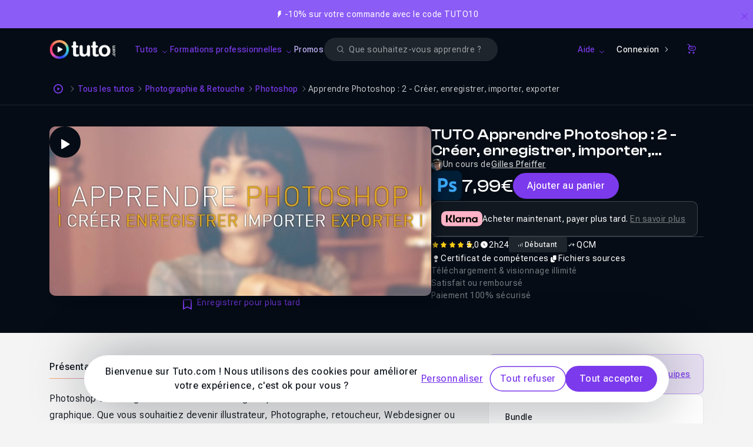

--- FILE ---
content_type: text/html; charset=UTF-8
request_url: https://fr.tuto.com/photoshop/apprendre-photoshop-2-creer-enregistrer-importer-exporter,122501.html
body_size: 30271
content:
<!DOCTYPE html>
<html lang="fr">
    <head>
        <meta charset="utf-8">
        <title>TUTO Apprendre Photoshop : 2 - Créer, enregistrer, importer, exporter sur Tuto.com</title>
        <!-- Default favicon for browsers that do not support specific sizes or densities -->
        <link rel="icon" href="https://fr.tuto.com/favicon-light@1x.png" sizes="48x48" type="image/png">

        <script>
            if (window.matchMedia('(prefers-color-scheme: dark)').matches === true) {
                document.head.insertAdjacentHTML(
                    'beforeend',
                    '<link rel="mask-icon" href="https://fr.tuto.com/favicon-dark@1x.png" color="#050c15">' +
                    '<link rel="icon" href="https://fr.tuto.com/favicon-dark@1x.png" sizes="48x48" type="image/png">' +
                    '<link rel="icon" href="https://fr.tuto.com/favicon-dark@2x.png" sizes="96x96" type="image/png">' +
                    '<link rel="icon" href="https://fr.tuto.com/favicon-dark@3x.png" sizes="144x144" type="image/png">'
                )
            } else {
                document.head.insertAdjacentHTML(
                    'beforeend',
                    '<link rel="mask-icon" href="https://fr.tuto.com/favicon-light@1x.png" color="#ffffff">' +
                    '<link rel="icon" href="https://fr.tuto.com/favicon-light@1x.png" sizes="48x48" type="image/png">' +
                    '<link rel="icon" href="https://fr.tuto.com/favicon-light@2x.png" sizes="96x96" type="image/png">' +
                    '<link rel="icon" href="https://fr.tuto.com/favicon-light@3x.png" sizes="144x144" type="image/png">'
                )
            }
        </script>

        <meta http-equiv="Content-Type" content="text/html; charset=utf-8">
        <meta
                name="viewport"
                content="user-scalable=no,initial-scale=1.0,minimum-scale=1.0,maximum-scale=1.0,width=device-width">
        <meta
                name="mobile-web-app-capable"
                content="yes">
        <meta
                name="apple-mobile-web-app-status-bar-style"
                content="black">
        <meta
                http-equiv="X-UA-Compatible"
                content="IE=edge">

        <meta name="google-site-verification" content="bW9xD1_MgcFT9hsAXldim1uCH2Kmo5JdhMp_-jP-dN8" />

        <meta name="description" content="Photoshop est le logiciel de traitement d&#39;image le plus utilis&eacute; dans les m&eacute;tiers de la cr&eacute;ation graphique. Que vous souhaitiez devenir illustrateur, Photographe, retoucheur, Webdesigner ou infographiste 2D ou 3D, il est un passage oblig&eacute;.

Dans cette formation en ligne,&nbsp; votre formateur est Gilles Pfeiffer. Infographiste 2D, 3D et vid&eacute;aste, il utilise Photoshop depuis plus de 20 ans pour diverses t&acirc;ches, de la cr&eacute;ation de visuels 2d, en passant par le compositing 3D ou encore la retouche d&#39;image Photographique.
Avec lui vous allez tout au long d&#39;une formation de 7 chapitres, apprendre ce logiciel dans son ensemble.
Chapitre 2 :&#8230;" />
<link rel="canonical" title="TUTO Apprendre Photoshop : 2 - Créer, enregistrer, importer, exporter sur Tuto.com" href="https://fr.tuto.com/photoshop/apprendre-photoshop-2-creer-enregistrer-importer-exporter,122501.html" />
    <script type="application/ld+json">{"@context":"https:\/\/schema.org","@type":"EducationalOrganization","@id":"https:\/\/www.wikidata.org\/wiki\/Q134875645","name":"Tuto.com","url":"https:\/\/fr.tuto.com\/","logo":"https:\/\/fr.tuto.com\/logo-bimi.svg","founder":{"@type":"Person","name":"Nicolas Chaunu","@id":"https:\/\/www.wikidata.org\/wiki\/Q134875747"},"sameAs":["https:\/\/www.linkedin.com\/school\/tuto-com\/","https:\/\/www.youtube.com\/tutoetformation","https:\/\/x.com\/tutofr","https:\/\/www.facebook.com\/tutoweecast","https:\/\/fr.trustpilot.com\/review\/fr.tuto.com","https:\/\/www.instagram.com\/cheztuto"],"foundingDate":"2009","description":"Tuto.com est une plateforme fran\u00e7aise de formation en ligne sp\u00e9cialis\u00e9e dans les comp\u00e9tences num\u00e9riques, cr\u00e9atives, techniques et IA.","address":{"@type":"PostalAddress","addressLocality":"Toulon","addressCountry":"FR"},"contactPoint":{"@type":"ContactPoint","telephone":"+33-1-84-80-80-29","email":"support@tuto.com","contactType":"customer support","availableLanguage":["French"]}}</script>
    <script type="application/ld+json">{"@context":"http:\/\/schema.org","@type":"BreadcrumbList","itemListElement":[{"@type":"ListItem","position":1,"item":{"@id":"https:\/\/fr.tuto.com\/","name":"Accueil"}},{"@type":"ListItem","position":2,"item":{"@id":"https:\/\/fr.tuto.com\/tuto\/","name":"Tous les tutos"}},{"@type":"ListItem","position":3,"item":{"@id":"https:\/\/fr.tuto.com\/tuto\/photographie-retouche\/","name":"Photographie & Retouche"}},{"@type":"ListItem","position":4,"item":{"@id":"https:\/\/fr.tuto.com\/tuto\/photographie-retouche\/photoshop\/","name":"Photoshop"}},{"@type":"ListItem","position":5,"item":{"@id":"https:\/\/fr.tuto.com\/photoshop\/apprendre-photoshop-2-creer-enregistrer-importer-exporter,122501.html","name":"Apprendre Photoshop : 2 - Cr\u00e9er, enregistrer, importer, exporter"}}]}</script>
    <script type="application/ld+json">{"@context":"http:\/\/schema.org","@type":"VideoObject","name":"TUTO Apprendre Photoshop : 2 - Cr\u00e9er, enregistrer, importer, exporter sur Tuto.com","description":"Photoshop est le logiciel de traitement d&#39;image le plus utilis&eacute; dans les m&eacute;tiers de la cr&eacute;ation graphique. Que vous souhaitiez devenir illustrateur, Photographe, retoucheur, Webdesigner ou infographiste 2D ou 3D, il est un passage oblig&eacute;.\r\n\r\nDans cette formation en ligne,&nbsp; votre formateur est Gilles Pfeiffer. Infographiste 2D, 3D et vid&eacute;aste, il utilise Photoshop depuis plus de 20 ans pour diverses t&acirc;ches, de la cr&eacute;ation de visuels 2d, en passant par le compositing 3D ou encore la retouche d&#39;image Photographique.\r\nAvec lui vous allez tout au long d&#39;une formation de 7 chapitres, apprendre ce logiciel dans son ensemble.\r\nChapitre 2 :&#8230;","thumbnailUrl":"https:\/\/fr-images.tuto.net\/tuto\/thumb\/648\/288\/122501.jpg","uploadDate":"2019-05-06T10:14:10+02:00","contentUrl":"https:\/\/fileserver.tuto.com\/preview\/preview-122501.mp4","interactionCount":6925}</script>
    <script type="application/ld+json">{"@context":"http:\/\/schema.org","@type":"Course","courseCode":122501,"name":"TUTO Apprendre Photoshop : 2 - Cr\u00e9er, enregistrer, importer, exporter sur Tuto.com","description":"Photoshop est le logiciel de traitement d&#39;image le plus utilis&eacute; dans les m&eacute;tiers de la cr&eacute;ation graphique. Que vous souhaitiez devenir illustrateur, Photographe, retoucheur, Webdesigner ou infographiste 2D ou 3D, il est un passage oblig&eacute;.\r\n\r\nDans cette formation en ligne,&nbsp; votre formateur est Gilles Pfeiffer. Infographiste 2D, 3D et vid&eacute;aste, il utilise Photoshop depuis plus de 20 ans pour diverses&#8230;","image":"https:\/\/fr-images.tuto.net\/tuto\/thumb\/648\/288\/122501.jpg","isAccessibleForFree":false,"timeRequired":"PT2H24M51S","provider":{"@type":"Organization","name":"Tuto.com","sameAs":"https:\/\/fr.tuto.com\/"},"video":{"@type":"VideoObject","name":"TUTO Apprendre Photoshop : 2 - Cr\u00e9er, enregistrer, importer, exporter sur Tuto.com","description":"Photoshop est le logiciel de traitement d&#39;image le plus utilis&eacute; dans les m&eacute;tiers de la cr&eacute;ation graphique. Que vous souhaitiez devenir illustrateur, Photographe, retoucheur, Webdesigner ou infographiste 2D ou 3D, il est un passage oblig&eacute;.\r\n\r\nDans cette formation en ligne,&nbsp; votre formateur est Gilles Pfeiffer. Infographiste 2D, 3D et vid&eacute;aste, il utilise Photoshop depuis plus de 20 ans pour diverses t&acirc;ches, de la cr&eacute;ation de visuels 2d, en passant par le compositing 3D ou encore la retouche d&#39;image Photographique.\r\nAvec lui vous allez tout au long d&#39;une formation de 7 chapitres, apprendre ce logiciel dans son ensemble.\r\nChapitre 2 :&#8230;","thumbnailUrl":"https:\/\/fr-images.tuto.net\/tuto\/thumb\/648\/288\/122501.jpg","uploadDate":"2019-05-06T10:14:10+02:00","contentUrl":"https:\/\/fileserver.tuto.com\/preview\/preview-122501.mp4","interactionCount":6925},"offers":[{"@type":"Offer","category":"Paid","priceCurrency":"EUR","price":7.99}],"hasCourseInstance":[{"@type":"CourseInstance","courseMode":"Online","courseWorkload":"PT2H24M51S"}],"aggregateRating":{"@type":"AggregateRating","ratingValue":"5.0","reviewCount":6}}</script>
    <script type="application/ld+json">{"@context":"http:\/\/schema.org","@type":"Product","name":"TUTO Apprendre Photoshop : 2 - Cr\u00e9er, enregistrer, importer, exporter sur Tuto.com","image":"https:\/\/fr-images.tuto.net\/tuto\/thumb\/648\/288\/122501.jpg","description":"Photoshop est le logiciel de traitement d&#39;image le plus utilis&eacute; dans les m&eacute;tiers de la cr&eacute;ation graphique. Que vous souhaitiez devenir illustrateur, Photographe, retoucheur, Webdesigner ou infographiste 2D ou 3D, il est un passage oblig&eacute;.\r\n\r\nDans cette formation en ligne,&nbsp; votre formateur est Gilles Pfeiffer. Infographiste 2D, 3D et vid&eacute;aste, il utilise Photoshop depuis plus de 20 ans pour diverses&#8230;","sku":122501,"mpn":122501,"productionDate":"2019-05-06 10:14:10","brand":{"@type":"Thing","name":"Tuto.com"},"offers":{"@type":"Offer","priceCurrency":"EUR","price":7.99,"priceValidUntil":"","itemCondition":"http:\/\/schema.org\/NewCondition","availability":"http:\/\/schema.org\/InStock","seller":{"@type":"Organization","name":"Tuto.com","sameAs":"https:\/\/fr.tuto.com\/"},"url":"http:\/\/fr.tuto.com\/photoshop\/apprendre-photoshop-2-creer-enregistrer-importer-exporter,122501.html"},"aggregateRating":{"@type":"AggregateRating","ratingValue":"5.0","reviewCount":6}}</script>
<meta property="fb:admins" content="678236652" />
<meta property="fb:app_id" content="272132042809545" />
<meta property="og:locale" content="fr_FR" />
<meta property="og:site_name" content="Tuto.com" />
<meta property="og:type" content="product" />
<meta property="og:url" content="https://fr.tuto.com/photoshop/apprendre-photoshop-2-creer-enregistrer-importer-exporter,122501.html" />
<meta property="og:title" content="TUTO Apprendre Photoshop : 2 - Créer, enregistrer, importer, exporter sur Tuto.com" />
<meta property="og:image" content="https://fr-images.tuto.net/tuto/thumb/1296/576/122501.jpg" />
<meta property="og:description" content="Photoshop est le logiciel de traitement d&#39;image le plus utilis&eacute; dans les m&eacute;tiers de la cr&eacute;ation graphique. Que vous souhaitiez devenir illustrateur, Photographe, retoucheur, Webdesigner ou infographiste 2D ou 3D, il est un passage oblig&eacute;.

Dans cette formation en ligne,&nbsp; votre formateur est Gilles Pfeiffer. Infographiste 2D, 3D et vid&eacute;aste, il utilise Photoshop depuis plus de 20 ans pour diverses t&acirc;ches, de la cr&eacute;ation de visuels 2d, en passant par le compositing 3D ou encore la retouche d&#39;image Photographique.
Avec lui vous allez tout au long d&#39;une formation de 7 chapitres, apprendre ce logiciel dans son ensemble.
Chapitre 2 :&#8230;" />
<meta name="apple-itunes-app" content="app-id=603098606" />
<meta name="twitter:card" content="summary_large_image" />
<meta name="twitter:site" content="@tutofr" />
<meta name="twitter:creator" content="@tutofr" />
<meta name="twitter:title" content="TUTO Apprendre Photoshop : 2 - Créer, enregistrer, importer, exporter sur Tuto.com" />
<meta name="twitter:description" content="Photoshop est le logiciel de traitement d&#39;image le plus utilis&eacute; dans les m&eacute;tiers de&#8230;" />
<meta name="twitter:image" content="https://fr-images.tuto.net/tuto/thumb/600/266/122501.jpg" />
<link rel="preload" as="image" href="//images.tuto.net/ui/logo/tuto/logo-tuto-rvb-blanc.png" imagesrcset="//images.tuto.net/ui/logo/tuto/logo-tuto-rvb-blanc.png 1x,//images.tuto.net/ui/logo/tuto/logo-tuto-rvb-blanc@2x.png 2x,//images.tuto.net/ui/logo/tuto/logo-tuto-rvb-blanc@3x.png 3x,//images.tuto.net/ui/logo/tuto/logo-tuto-rvb-blanc@4x.png 4x" importance="high" />
<link rel="stylesheet preload prefetch" href="//static.tuto.net/tpl/v4.0/common/fonts/icons.css" as="style" type="text/css" media="all" importance="high" />
<link rel="preload" href="//static.tuto.net/tpl/v4.0/common/fonts/Roboto-flex2.woff2" as="font" type="font/woff2" importance="high" crossorigin="" />
<link rel="preload" href="//static.tuto.net/tpl/v4.0/common/fonts/ClashDisplay-Variable.woff2" as="font" type="font/woff2" importance="high" crossorigin="" />
<link rel="preload" as="image" href="//fr-images.tuto.net/tuto/thumb/412/183/122501.webp" imagesrcset="//fr-images.tuto.net/tuto/thumb/412/183/122501.webp 1x, //fr-images.tuto.net/tuto/thumb/824/366/122501.webp 2x" media="(max-width: 412px)" importance="high" fetchpriority="high" />
<link rel="preload" as="image" href="//fr-images.tuto.net/tuto/thumb/648/288/122501.webp" imagesrcset="//fr-images.tuto.net/tuto/thumb/648/288/122501.webp 1x, //fr-images.tuto.net/tuto/thumb/1296/576/122501.webp 2x" media="(min-width: 413px) and (max-width: 640px)" importance="high" fetchpriority="high" />
<link rel="preload" as="image" href="//fr-images.tuto.net/tuto/thumb/1296/576/122501.webp" imagesrcset="//fr-images.tuto.net/tuto/thumb/1296/576/122501.webp 1x, //fr-images.tuto.net/tuto/thumb/2592/1152/122501.webp 2x" media="(min-width: 641px)" importance="high" fetchpriority="high" />

        <script type="application/javascript">
    dataLayer = [{"gtm_env":"production","tuto_url_static":"static.tuto.net","domain_language":"fr","facebookPixelID":"1649108242036252","facebookTrackingEventID":{"eventID":"1764746096-VPxipBjGGb"},"facebookTrackingEvent":"ViewContent","facebookTrackingData":{"content_type":"product","content_name":"TUTO Apprendre Photoshop : 2 - Cr\u00e9er, enregistrer, importer, exporter sur Tuto.com","content_ids":[122501],"product_catalog_id":"1651199038472330"},"googleRemarketing":{"ecomm_prodid":122501,"ecomm_pagetype":"product","ecomm_totalvalue":7.99,"send_to":"AW-1049984920"},"matomoEcommerceView":{"sku":"TUTO-122501","name":"Apprendre Photoshop : 2 - Cr\u00e9er, enregistrer, importer, exporter","category":"Photoshop","price":7.99,"documentTitle":"TUTO Apprendre Photoshop : 2 - Cr\u00e9er, enregistrer, importer, exporter sur Tuto.com"}}];
</script>
    <!-- Google Tag Manager -->
    <script>(function(w,d,s,l,i){w[l]=w[l]||[];w[l].push({'gtm.start':
    new Date().getTime(),event:'gtm.js'});var f=d.getElementsByTagName(s)[0],
    j=d.createElement(s),dl=l!='dataLayer'?'&l='+l:'';j.async=true;j.src=
    'https://www.googletagmanager.com/gtm.js?id='+i+dl;f.parentNode.insertBefore(j,f);
    })(window,document,'script','dataLayer','GTM-M6W5KZ');</script>
    <!-- End Google Tag Manager -->


    <link rel="preconnect" href="https://www.gstatic.com">
    <link rel="preconnect" href="https://www.google-analytics.com">    <!-- Matomo Tag Manager -->
    <script>
        var _mtm = window._mtm = window._mtm || [];
        _mtm.push({'mtm.startTime': (new Date().getTime()), 'event': 'mtm.Start'});
        var d=document, g=d.createElement('script'), s=d.getElementsByTagName('script')[0];
        g.async=true; g.src='https://stats.tuto.com/js/container_UlgvTiYh.js'; s.parentNode.insertBefore(g,s);
    </script>
    <!-- End Matomo Tag Manager -->

        <meta name="expires" content="never" />
        <meta name="revisit-after" content="1 day" />

        <meta name="robots" content="max-image-preview:large">

        <link href="//static.tuto.net/tpl/v4.0/front/css/compiled/20251127142700-a3635e73b5de14eb7ce267472cdfc48e.css" rel="stylesheet" type="text/css" media="all" />
<link href="//static.tuto.net/tpl/v4.0/common/fonts/icons.css" rel="stylesheet" type="text/css" media="all" />
<script type="text/javascript" src="//fr.tuto.com/js/tuto.me"></script>
<script type="text/javascript">var current_url = "https://fr.tuto.com/photoshop/apprendre-photoshop-2-creer-enregistrer-importer-exporter,122501.html"; 
var tutoLang = {};
var cartItems = 0;
var sesameConfig = {cookieDomain:".tuto.com",cookieName:"tutocitronv2",googleConsentMode:true,cdn:"static.tuto.net",loadBar:true,job:[]};
window.LibraryMediator=function(){let e=!1,n=!1,a,r,t=new Promise(e=>{a=e}),i=new Promise(e=>{r=e}),o=Promise.all([t,i]);return{notifyReady:function(t){"Sesame"===t?(e=!0,a()):"GTM"===t&&(n=!0,r())},ready:o}}();
window.LibraryMediator.ready.then(() => {Sesame.init(sesameConfig);});
var staticRules = {
	'STATICURL': '//static.tuto.net/',
	'IMGURL': '//images.tuto.net/',
	'IMGFRURL': '//fr-images.tuto.net/',
	'IMGENURL': '//en-images.tuto.net/',
	'FONTURL': '//static.tuto.net/tpl/v4.0/common/fonts/',
	'LOTTIEWEBSVGURL': '//static.tuto.net/tpl/v4.0/common/js/lottie/lottie_svg.min.js',
	'LOTTIEANIMATIONSURL': {"favorite-primary":"\/\/fr.tuto.com\/public\/lottie\/bookmark-primary.json","favorite-white":"\/\/fr.tuto.com\/public\/lottie\/bookmark-white.json"},
	'STRIPEKEY': 'pk_live_kCRX1c1feWgfL69S4UfFYD1w',
};

var GlobalMap = new Map();
var itemToFocus = null;
var freeTutoUrl = 'https://fr.tuto.com/tuto-gratuit.htm'
if(typeof formConfig === "undefined") { window.formConfig = []; };  formConfig["modalExitPopup"] = [{"name":"email","rules":{"min_length":{"htmlRule":"minlength","message":"<span class=\"text-alert text-alert-error\"><span>Le champ doit contenir au moins 8 caract\u00e8res.<\/span><\/span>"},"valid_email":{"htmlRule":"pattern","message":"<span class=\"text-alert text-alert-error\"><span>Veuillez entrer une adresse e-mail valide<\/span><\/span>"},"type":{"htmlRule":"type","message":"<span class=\"text-alert text-alert-error\"><span>Veuillez entrer une adresse e-mail valide<\/span><\/span>"}}}];
var playlistsFree = []; 
playlistsFree.[base64] = {"type":{"rtmp":"rtmp:\/\/streamingserver.tuto.com:80\/dashboard\/_definst_\/mp4:backup-3\/mp4\/\/122\/122501\/691831.mp4?tutoendtime=1764789296&tutostarttime=1764742496&tutohash=RuXhLXGndRN4ZegrR3QJlYbD2eaG60VRxsStdmPQIjE=","hls":"https:\/\/streamingserver.tuto.com:443\/dashboard\/_definst_\/mp4:backup-3\/mp4\/\/122\/122501\/691831.mp4\/playlist.m3u8?tutoendtime=1764789296&tutostarttime=1764742496&tutohash=RuXhLXGndRN4ZegrR3QJlYbD2eaG60VRxsStdmPQIjE=","mpd":"https:\/\/streamingserver.tuto.com:443\/dashboard\/_definst_\/mp4:backup-3\/mp4\/\/122\/122501\/691831.mp4\/manifest.mpd?tutoendtime=1764789296&tutostarttime=1764742496&tutohash=RuXhLXGndRN4ZegrR3QJlYbD2eaG60VRxsStdmPQIjE=","rtsp":"rtsp:\/\/fileserver.tuto.com:80\/dashboard\/_definst_\/backup-3\/mp4\/\/122\/122501\/691831.mp4?tutoendtime=1764789296&tutostarttime=1764742496&tutohash=iJShn9xhEAONGTnJCeGhcCPodTRs8Shp5GnoV5T1Lp4="},"hash":"RuXhLXGndRN4ZegrR3QJlYbD2eaG60VRxsStdmPQIjE=","size":{"width":1920,"height":1080}};
playlistsFree.[base64] = {"type":{"rtmp":"rtmp:\/\/streamingserver.tuto.com:80\/dashboard\/_definst_\/mp4:backup-3\/mp4\/\/122\/122501\/692301.mp4?tutoendtime=1764789296&tutostarttime=1764742496&tutohash=czGfF6FJ0NSuGUnNa6C0wfQOT6LkpSzEzBniZFNoq7w=","hls":"https:\/\/streamingserver.tuto.com:443\/dashboard\/_definst_\/mp4:backup-3\/mp4\/\/122\/122501\/692301.mp4\/playlist.m3u8?tutoendtime=1764789296&tutostarttime=1764742496&tutohash=czGfF6FJ0NSuGUnNa6C0wfQOT6LkpSzEzBniZFNoq7w=","mpd":"https:\/\/streamingserver.tuto.com:443\/dashboard\/_definst_\/mp4:backup-3\/mp4\/\/122\/122501\/692301.mp4\/manifest.mpd?tutoendtime=1764789296&tutostarttime=1764742496&tutohash=czGfF6FJ0NSuGUnNa6C0wfQOT6LkpSzEzBniZFNoq7w=","rtsp":"rtsp:\/\/fileserver.tuto.com:80\/dashboard\/_definst_\/backup-3\/mp4\/\/122\/122501\/692301.mp4?tutoendtime=1764789296&tutostarttime=1764742496&tutohash=Fn7bMGIVtVS1HWcNI4ZuixWgyDV31kjhpLNGjFAbcuk="},"hash":"czGfF6FJ0NSuGUnNa6C0wfQOT6LkpSzEzBniZFNoq7w=","size":{"width":1920,"height":1080}};
var tvpInstances = new Map();

if (typeof tutoLang === "undefined") {
    var tutoLang = {};
}
var tmp_6UGYgZw8 = []
tutoLang = {
  ...tutoLang,
  ...tmp_6UGYgZw8
}</script>
    </head>
    <body class="is-mobile has-banner-top-normal overflow-x-hidden">
        <!-- Google Tag Manager (noscript) -->
    <noscript><iframe src="https://www.googletagmanager.com/ns.html?id=GTM-M6W5KZ"
    height="0" width="0" style="display:none;visibility:hidden"></iframe></noscript>
    <!-- End Google Tag Manager (noscript) -->

    <div class="ad-banner-padding"></div>

    
    <div id="banner-top-mega" class="banner-top as-banner-top asc-event no-action banner-normal bg-tuto-primary-60"><div class="inner" data-id="631"><div class="banner-left"><div class="banner-icon text-white"><i class="icon icon-filled-tuto-thunder"></i></div><div class="banner-description">-10% sur votre commande avec le code TUTO10</div></div></div><button class="btn btn-link btn-icon btn-icon-only icon-after btn-white btn-medium rounded-none" data-close="top-banner" title="Close"><span class="sr-only">Close</span><i class="icon icon-outlined-tuto-close" aria-hidden="true"></i></button></div><div class="navbar-container navbar-header-dark " id="navbar"  data-scroll-listener="tuto-main" data-parent="body"><nav class="navbar">
<button type="button"
                    class="tmm-toggle navbar-toggle"
                    aria-label="Ouvrir la navigation mobile">
                <span class="icon-bar"></span>
                <span class="icon-bar"></span>
            </button>
<div class="js-logo-area">
                <div class="tuto-logo-container js-logo">
                    <a href="/" class="navbar-tuto-logo" title="Tuto.com">
                        <picture><source srcset="//images.tuto.net/ui/logo/tuto/logo-tuto-rvb-blanc@4x.png 4x, //images.tuto.net/ui/logo/tuto/logo-tuto-rvb-blanc@3x.png 3x, //images.tuto.net/ui/logo/tuto/logo-tuto-rvb-blanc@2x.png 2x, //images.tuto.net/ui/logo/tuto/logo-tuto-rvb-blanc.png 1x" type="image/png" media="all"><img class="" alt="Tuto logo" width="130" height="38" loading="eager" fetchpriority="high" src="//images.tuto.net/ui/logo/tuto/logo-tuto-rvb-blanc.png" decoding="async"></picture>
                    </a>
                </div>
            </div>
<div class="navbar-menu">
<ul class="navbar-links">
<li class=""><button class="btn btn-link btn-white btn-medium rounded-none navbar-link-item enabled-tuto-menu has-dropdown" type="button" data-dropdown="tuto" data-icon-class="icon-outlined-tuto-tuto"><span>Tutos</span><i class="icon icon-outlined-tuto-arrow-down icon-down-rotate"></i></button></li>
<li class=""><button class="btn btn-link btn-white btn-medium rounded-none navbar-link-item enabled-tuto-menu has-dropdown" type="button" data-dropdown="formation" data-icon-class="icon-outlined-tuto-shapes"><span>Formations professionnelles</span><i class="icon icon-outlined-tuto-arrow-down icon-down-rotate"></i></button></li>
<li class=""><a class="btn btn-link btn-white btn-medium rounded-none navbar-link-item enabled-tuto-menu" href="https://fr.tuto.com/promos/" data-icon-class="icon-outlined-tuto-shapes" style="color:#C4B5FD;">Promos</a></li>
</ul>
<div id="search-form" class="search-form-wrapper">
    <form action="https://fr.tuto.com/recherche/" method="post" autocomplete="off" data-empty-message="Veuillez renseigner un ou plusieurs mots clés pour votre recherche.">
        <div class="search-field-wrapper">
            <div class="form-group-wrapper input-glassed"><label for="search-glassed" class="form-input-label sr-only">Search</label><div class="form-input-wrapper form-input-wrapper-glassed"><i class="icon icon-filled-tuto-error-circle absolute addon-after invisible" id="search-glassed-error-icon"></i><input  id="search-glassed" type="search" name="q" placeholder="Que souhaitez-vous apprendre ?" value="" aria-describedby="search-glassed-error" size="32" class="form-input form-input-small form-input-glassed"><div class="form-input-search-icon-wrapper"><i class="icon icon-outlined-tuto-search"></i></div><div class="form-input-close-icon-wrapper invisible"><i class="icon icon-outlined-tuto-close"></i></div></div><span class="form-input-helper-container hidden" aria-live="assertive" id="search-glassed-error"></span></div>
        </div>
    </form>
</div><ul class="navbar-links-right">
<li class=""><button class="btn btn-link btn-white btn-medium rounded-none navbar-link-item enabled-tuto-menu has-dropdown" type="button" data-dropdown="help" data-icon-class="icon-outlined-tuto-help"><span>Aide</span><i class="icon icon-outlined-tuto-arrow-down icon-down-rotate"></i></button></li>
<li class=""><a class="btn btn-tertiary btn-icon icon-after inline-flex justify-center items-center btn-white btn-small rounded-full navbar-link-item" href="https://fr.tuto.com/connexion/?redirect=https://fr.tuto.com/photoshop/apprendre-photoshop-2-creer-enregistrer-importer-exporter,122501.html">Connexion<i class="icon icon-outlined-tuto-arrow-right"></i></a></li>
<li class=""><a class="btn btn-link btn-icon btn-icon-only icon-after btn-white btn-small rounded-none navbar-link-item" href="https://fr.tuto.com/panier/" data-cart-link="true" title="Panier"><span class="sr-only">Panier</span><i class="icon icon-outlined-tuto-shop" aria-hidden="true"></i></a></li>
</ul>
</div>
</nav>
<div class="tuto-menu-popover js-tmd-wrapper"><div class="tuto-menu-content js-tmd-content"><div class="tuto-menu-background js-tmd-bg"></div><div class="absolute left-0 top-0"><section class="section section-tuto js-tmd-section " data-align="center" data-sizes="sm:640*1010,md:768*500,lg:1024*480,xl:1280*490,2xl:1400*490">
<div class="flyout-menu-content content">
<div data-tmm-section="tuto">
<div class="flyout-menu-row pb-6">
<div class="">
<a data-tmm-level="1" href="https://fr.tuto.com/tuto/" class="flyout-menu-big-icon-with-label-wrapper">
<span class="flyout-menu-big-icon-wrapper">
<i class="icon icon-outlined-tuto-tuto "></i>
</span>
<span class="flyout-menu-sub-title" data-tmm-data="label" data-tmm-triggerLink="tuto">Voir tous les tutos</span>
<span class="text-xs">
<i class="icon icon-outlined-tuto-arrow-right"></i>
</span>
</a>
</div>
</div>
<div class="flyout-menu-row">
<div class="flyout-menu-row-tuto">
<div class="tuto-links">
<div>
<div>
<div data-tmm-level="1" class="flyout-menu-sub-title mb-2"><span data-tmm-data="label" data-tmm-trigger-panel="creativite_design">Créativité & Design</span></div>
<div data-tmm-data="panel" data-tmm-panel="creativite_design" class="flyout-menu-list ">
<a class="btn btn-link btn-medium rounded-none flyout-menu-list-item" href="https://fr.tuto.com/tuto/photographie-retouche/" title="Photographie & Retouche">Photographie & Retouche</a>
<a class="btn btn-link btn-medium rounded-none flyout-menu-list-item" href="https://fr.tuto.com/tuto/3d/" title="3D">3D</a>
<a class="btn btn-link btn-medium rounded-none flyout-menu-list-item" href="https://fr.tuto.com/tuto/graphisme-print/" title="Graphisme & Print">Graphisme & Print</a>
<a class="btn btn-link btn-medium rounded-none flyout-menu-list-item" href="https://fr.tuto.com/tuto/video/" title="Réalisation & Montage vidéo">Réalisation & Montage vidéo</a>
<a class="btn btn-link btn-medium rounded-none flyout-menu-list-item" href="https://fr.tuto.com/tuto/audio-mao/" title="Audio & MAO">Audio & MAO</a>
<a class="btn btn-link btn-medium rounded-none flyout-menu-list-item" href="https://fr.tuto.com/tuto/dessin/" title="Dessin">Dessin</a>
<a class="btn btn-link btn-medium rounded-none flyout-menu-list-item" href="https://fr.tuto.com/tuto/animation-motion-design/" title="Animation & Motion design">Animation & Motion design</a>
<a class="btn btn-link btn-medium rounded-none flyout-menu-list-item" href="https://fr.tuto.com/tuto/ux-ui-design/" title="UX/UI design">UX/UI design</a>
<a class="btn btn-link btn-medium rounded-none flyout-menu-list-item" href="https://fr.tuto.com/tuto/digital-painting/" title="Digital painting">Digital painting</a>
<a class="btn btn-link btn-medium rounded-none flyout-menu-list-item" href="https://fr.tuto.com/tuto/cao/" title="CAO">CAO</a>
</div>
</div>
<div>
<div data-tmm-level="1" class="flyout-menu-sub-title mb-2"><span data-tmm-data="label" data-tmm-trigger-panel="developpement_it">Développement & IT</span></div>
<div data-tmm-data="panel" data-tmm-panel="developpement_it" class="flyout-menu-list ">
<a class="btn btn-link btn-medium rounded-none flyout-menu-list-item" href="https://fr.tuto.com/tuto/web/" title="Web">Web</a>
<a class="btn btn-link btn-medium rounded-none flyout-menu-list-item" href="https://fr.tuto.com/tuto/programmation/" title="Programmation">Programmation</a>
<a class="btn btn-link btn-medium rounded-none flyout-menu-list-item" href="https://fr.tuto.com/tuto/systeme-d-exploitation/" title="Système d'exploitation">Système d'exploitation</a>
<a class="btn btn-link btn-medium rounded-none flyout-menu-list-item" href="https://fr.tuto.com/tuto/serveur-administration-systemes/" title="Serveur & Administration Systèmes">Serveur & Administration Systèmes</a>
<a class="btn btn-link btn-medium rounded-none flyout-menu-list-item" href="https://fr.tuto.com/tuto/domotique-objets-connectes/" title="Domotique et Objets Connectés">Domotique et Objets Connectés</a>
<a class="btn btn-link btn-medium rounded-none flyout-menu-list-item" href="https://fr.tuto.com/tuto/game-design/" title="Game Design">Game Design</a>
</div>
</div>
<div>
<div data-tmm-level="1" class="flyout-menu-sub-title mb-2"><span data-tmm-data="label" data-tmm-trigger-panel="business_marketing">Business & Marketing</span></div>
<div data-tmm-data="panel" data-tmm-panel="business_marketing" class="flyout-menu-list ">
<a class="btn btn-link btn-medium rounded-none flyout-menu-list-item" href="https://fr.tuto.com/tuto/bureautique/" title="Bureautique">Bureautique</a>
<a class="btn btn-link btn-medium rounded-none flyout-menu-list-item" href="https://fr.tuto.com/tuto/ecommerce-emarketing/" title="Ecommerce & Emarketing">Ecommerce & Emarketing</a>
<a class="btn btn-link btn-medium rounded-none flyout-menu-list-item" href="https://fr.tuto.com/tuto/droit-numerique/" title="Droit Numérique">Droit Numérique</a>
<a class="btn btn-link btn-medium rounded-none flyout-menu-list-item" href="https://fr.tuto.com/tuto/business/" title="Business">Business</a>
</div>
</div>
<div>
<div data-tmm-level="1" class="flyout-menu-sub-title mb-2"><span data-tmm-data="label" data-tmm-trigger-panel="autres">Autres</span></div>
<div data-tmm-data="panel" data-tmm-panel="autres" class="flyout-menu-list ">
<a class="btn btn-link btn-medium rounded-none flyout-menu-list-item" href="https://fr.tuto.com/tuto/no-code/" title="No Code">No Code</a>
<a class="btn btn-link btn-medium rounded-none flyout-menu-list-item" href="https://fr.tuto.com/tuto/ia-generative/" title="IA Générative">IA Générative</a>
</div>
</div>
</div>
</div>
<div class="divider">
</div>
<div class="tuto-tags">
<div>
<div class="flyout-menu-sub-title mb-3">Logiciels populaires</div>
<div class="flyout-menu-sub-tags-block">
<a class="tag tag-link cursor-pointer tag tag-xs tag-link" href="/photoshop/">Photoshop</a>
<a class="tag tag-link cursor-pointer tag tag-xs tag-link" href="/illustrator/">Illustrator</a>
<a class="tag tag-link cursor-pointer tag tag-xs tag-link" href="/blender/">Blender</a>
<a class="tag tag-link cursor-pointer tag tag-xs tag-link" href="/after-effects/">After Effects</a>
<a class="tag tag-link cursor-pointer tag tag-xs tag-link" href="/excel/">Excel</a>
<a class="tag tag-link cursor-pointer tag tag-xs tag-link" href="/sketchup/">SketchUp</a>
<a class="tag tag-link cursor-pointer tag tag-xs tag-link" href="/lightroom/">Lightroom</a>
<a class="tag tag-link cursor-pointer tag tag-xs tag-link" href="/affinity-photo/">Affinity Photo</a>
<a class="tag tag-link cursor-pointer tag tag-xs tag-link" href="/premiere/">Premiere</a>
<a class="tag tag-link cursor-pointer tag tag-xs tag-link" href="/cinema-4d/">Cinema 4D</a>
</div>
<div class="flyout-menu-sub-title mb-3">Technos populaires</div>
<div class="flyout-menu-sub-tags-block">
<a class="tag tag-link cursor-pointer tag tag-xs tag-link" href="/css/">CSS</a>
<a class="tag tag-link cursor-pointer tag tag-xs tag-link" href="/javascript/">JavaScript</a>
<a class="tag tag-link cursor-pointer tag tag-xs tag-link" href="/php/">Php</a>
<a class="tag tag-link cursor-pointer tag tag-xs tag-link" href="/html/">HTML</a>
<a class="tag tag-link cursor-pointer tag tag-xs tag-link" href="/wordpress/">WordPress</a>
<a class="tag tag-link cursor-pointer tag tag-xs tag-link" href="/bootstrap/">Bootstrap</a>
<a class="tag tag-link cursor-pointer tag tag-xs tag-link" href="/react/">React</a>
<a class="tag tag-link cursor-pointer tag tag-xs tag-link" href="/virtualbox/">VirtualBox</a>
<a class="tag tag-link cursor-pointer tag tag-xs tag-link" href="/laravel/">Laravel</a>
<a class="tag tag-link cursor-pointer tag tag-xs tag-link" href="/jquery/">jQuery</a>
</div>
</div>
</div>
</div>
</div>
<div class="flyout-menu-separator"></div>
<div class="flyout-menu-row">
<div class="flex gap-x-4 items-center">
<div data-tmm-bottom>
<a class="btn btn-primary btn-white btn-small rounded-full inline-block" href="https://fr.tuto.com/abonnements/">Abonnement Tuto.com</a>
</div>
<div>
<span class="flyout-menu-bottom-line">Formez-vous toute l’année en illimité 🔥</span>
</div>
</div>
</div>
</div>
</div>
</section>
<section class="section section-formation js-tmd-section " data-align="left" data-sizes="sm:370*400,md:370*400,lg:370*470,xl:320*470,2xl:320*470">
<div class="flyout-menu-content content">
<div data-tmm-section="formation">
<div class="flyout-menu-row pb-6">
<div class="">
<a data-tmm-level="1" href="https://fr.tuto.com/parcours-pro.htm" class="flyout-menu-big-icon-with-label-wrapper">
<span class="flyout-menu-big-icon-wrapper">
<i class="icon icon-outlined-tuto-shapes "></i>
</span>
<span class="flyout-menu-sub-title" data-tmm-data="label" data-tmm-triggerLink="tuto">Voir toutes les formations</span>
<span class="text-xs">
<i class="icon icon-outlined-tuto-arrow-right"></i>
</span>
</a>
</div>
</div>
<div class="flyout-menu-row">
<div class="flex gap-x-8">
<div class="w-full">
<div>
<div>
<div data-tmm-level="1" class="flyout-menu-sub-title mb-2"><span data-tmm-data="label" data-tmm-trigger-panel="jobs">Les plus suivies</span></div>
<div data-tmm-data="panel" data-tmm-panel="jobs" class="flyout-menu-list ">
<a class="btn btn-link btn-medium rounded-none flyout-menu-list-item" href="https://fr.tuto.com/formation-photographe.htm" title="Photographe CPF"><span class="can-crop">Photographe</span> <span class="cpf-label">CPF</span></a>
<a class="btn btn-link btn-medium rounded-none flyout-menu-list-item" href="https://fr.tuto.com/formation-design-graphique.htm" title="Design Graphique CPF CPF"><span class="can-crop">Design Graphique CPF</span> <span class="cpf-label">CPF</span></a>
<a class="btn btn-link btn-medium rounded-none flyout-menu-list-item" href="https://fr.tuto.com/formation-digital-painter.htm" title="Digital Painter CPF"><span class="can-crop">Digital Painter</span> <span class="cpf-label">CPF</span></a>
<a class="btn btn-link btn-medium rounded-none flyout-menu-list-item" href="https://fr.tuto.com/formation-videaste.htm" title="Vidéaste CPF"><span class="can-crop">Vidéaste</span> <span class="cpf-label">CPF</span></a>
<a class="btn btn-link btn-medium rounded-none flyout-menu-list-item" href="https://fr.tuto.com/formation-graphiste-illustrator.htm" title="Graphiste Illustrator CPF"><span class="can-crop">Graphiste Illustrator</span> <span class="cpf-label">CPF</span></a>
<a class="btn btn-link btn-medium rounded-none flyout-menu-list-item" href="https://fr.tuto.com/formation-graphiste-photoshop.htm" title="Graphiste Photoshop CPF"><span class="can-crop">Graphiste Photoshop</span> <span class="cpf-label">CPF</span></a>
<a class="btn btn-link btn-medium rounded-none flyout-menu-list-item" href="https://fr.tuto.com/formation-developpeur-cpf-front-end.htm" title="Développeur Web Front-End éligible CPF CPF"><span class="can-crop">Développeur Web Front-End éligible CPF</span> <span class="cpf-label">CPF</span></a>
</div>
</div>
</div>
</div>
</div>
</div>
</div>
</div>
</section>
<section class="section section-help js-tmd-section " data-align="right" data-sizes="sm:300*270,md:300*270,lg:300*270,xl:300*270,2xl:300*270">
<div class="flyout-menu-content content">
<div data-tmm-section="help">
<div class="flyout-menu-row">
<div class="">
<div>
<div>
<div data-tmm-level="1" class="flyout-menu-sub-title mb-2"><span data-tmm-data="label" data-tmm-trigger-panel="help">Besoin d'aide ?</span></div>
<div data-tmm-data="panel" data-tmm-panel="help" class="flyout-menu-list ">
<a class="btn btn-link btn-medium rounded-none flyout-menu-list-item" href="https://aide.tuto.com/questions-frequentes" title="Les questions fréquentes">Les questions fréquentes</a>
<a class="btn btn-link btn-medium rounded-none flyout-menu-list-item" href="https://fr.tuto.com/proposer-un-cours.htm" title="Proposer un cours">Proposer un cours</a>
<a class="btn btn-link btn-medium rounded-none flyout-menu-list-item" href="https://aide.tuto.com/" title="Aide en ligne">Aide en ligne</a>
<a class="btn btn-link btn-medium rounded-none flyout-menu-list-item" href="https://aide.tuto.com/fr/articles/133750-contacter-l-equipe" title="Contacter l’équipe">Contacter l’équipe</a>
<a class="btn btn-link btn-medium rounded-none flyout-menu-list-item" href="https://aide.tuto.com/pour-un-bon-depart/pourquoi-se-former-sur-tutocom" title="Pourquoi vous former sur Tuto.com ?">Pourquoi vous former sur Tuto.com ?</a>
<a class="btn btn-link btn-medium rounded-none flyout-menu-list-item" href="https://fr.tuto.com/app/" title="Télécharger nos applications">Télécharger nos applications</a>
</div>
</div>
</div>
</div>
</div>
</div>
</div>
</section>
</div></div><span class="tuto-menu-caret js-tmd-caret"></span></div>    <div class="mobile-buttons" style="display:none">
        <button class="btn btn-link btn-icon btn-icon-only icon-after btn-white btn-large rounded-none" type="button" data-tmms-action="open" data-tmms-target="search-menu" title="Recherche"><span class="sr-only">Recherche</span><i class="icon icon-outlined-tuto-search" aria-hidden="true"></i></button>
        <a class="btn btn-link btn-icon btn-icon-only icon-after btn-white btn-large rounded-none" href="https://fr.tuto.com/connexion/?redirect=https://fr.tuto.com/photoshop/apprendre-photoshop-2-creer-enregistrer-importer-exporter,122501.html" title="USER"><span class="sr-only">USER</span><i class="icon icon-outlined-tuto-user" aria-hidden="true"></i></a>
        <a class="btn btn-link btn-icon btn-icon-only icon-after btn-white btn-large rounded-none" href="https://fr.tuto.com/panier/" data-cart-link="true" title="Panier"><span class="sr-only">Panier</span><i class="icon icon-outlined-tuto-shop" aria-hidden="true"></i></a>
    </div></div>

<div id="tuto-main" class="product-page">

    <div class="breadcrumb-dark-border">
<div class="breadcrumb breadcrumb-dark">
<nav aria-label="Breadcrumb" class="breadcrumb-inner">
<div class="breadcrumb-item breadcrumb-start">
<a class="btn btn-link btn-icon btn-icon-only icon-after btn-white btn-xs rounded-none breadcrumb-start" href="/" title="Tuto.com"><span class="sr-only">Tuto.com</span><i class="icon icon-logo-tuto-symbol" aria-hidden="true"></i></a>
</div>
<span class="breadcrumb-separator" aria-hidden="true"><i class="icon icon-outlined-tuto-arrow-right"></i></span>
<div class="breadcrumb-item">
<a class="btn btn-link btn-white btn-medium rounded-none font-medium" href="https://fr.tuto.com/tuto/">Tous les tutos</a>
</div>
<span class="breadcrumb-separator" aria-hidden="true"><i class="icon icon-outlined-tuto-arrow-right"></i></span>
<div class="breadcrumb-item">
<a class="btn btn-link btn-white btn-medium rounded-none font-medium" href="https://fr.tuto.com/tuto/photographie-retouche/">Photographie & Retouche</a>
</div>
<span class="breadcrumb-separator" aria-hidden="true"><i class="icon icon-outlined-tuto-arrow-right"></i></span>
<div class="breadcrumb-item">
<a class="btn btn-link btn-white btn-medium rounded-none font-medium" href="https://fr.tuto.com/tuto/photographie-retouche/photoshop/">Photoshop</a>
</div>
<span class="breadcrumb-separator" aria-hidden="true"><i class="icon icon-outlined-tuto-arrow-right"></i></span>
<div class="breadcrumb-item breadcrumb-end">
<span class="breadcrumb-current" aria-current="page">Apprendre Photoshop : 2 - Créer, enregistrer, importer, exporter</span>
</div>
</nav>
</div>
</div>

    <div class="product-header-wrapper">
        <div class="product-header">
            <div class="inner">
                <div class="inner-left">
                    <div class="preview-player">
    <div class="preview-player-thumbnail">
        <picture><source srcset="//fr-images.tuto.net/tuto/thumb/412/183/122501.webp 1x, //fr-images.tuto.net/tuto/thumb/824/366/122501.webp 1.1x" type="image/webp" media="(max-width: 412px)"><source srcset="//fr-images.tuto.net/tuto/thumb/412/183/122501.jpg 1x, //fr-images.tuto.net/tuto/thumb/824/366/122501.jpg 1.1x" type="image/jpeg" media="(max-width: 412px)"><source srcset="//fr-images.tuto.net/tuto/thumb/648/288/122501.webp 1x, //fr-images.tuto.net/tuto/thumb/1296/576/122501.webp 1.1x" type="image/webp" media="(max-width: 640px)"><source srcset="//fr-images.tuto.net/tuto/thumb/648/288/122501.jpg 1x, //fr-images.tuto.net/tuto/thumb/1296/576/122501.jpg 1.1x" type="image/jpeg" media="(max-width: 640px)"><source srcset="//fr-images.tuto.net/tuto/thumb/1296/576/122501.webp 1x" type="image/webp" media="all"><source srcset="//fr-images.tuto.net/tuto/thumb/1296/576/122501.jpg 1x" type="image/jpeg" media="all"><img class="product-thumbnail" alt="Apprendre Photoshop : 2 - Créer, enregistrer, importer, exporter" width="1296" height="576" src="//fr-images.tuto.net/tuto/thumb/1296/576/122501.jpg" loading="eager" fetchpriority="high" decoding="sync"></picture>    </div>
    <div class="preview-player-overlay">
        <button class="btn btn-secondary btn-icon btn-icon-only icon-after btn-large rounded-full" data-play="trailer" title="Play"><span class="sr-only">Play</span><i class="icon icon-filled-tuto-play" aria-hidden="true"></i></button>    </div>
    <div class="tvp-container"><div style="padding-bottom: 56.25%" id="product-preview-player" tabindex="0" data-poster="https://fr-images.tuto.net/tuto/thumb/1296/729/122501.jpg" class="tvp-player tvp-init tvp-subtitles" tabindex="0"><div class="tvp-video-container"><div class="tvp-video" poster="https://fr-images.tuto.net/tuto/thumb/1296/729/122501.jpg"><source src="https://fileserver.tuto.com/preview/preview-122501.mp4" type="video/mp4"><track
                                label="Français"
                                kind="subtitles"
                                srclang="fr"
                                src="https://fileserver.tuto.com/subtitle/122501.preview-fr.vtt"
                                mode="hidden"
                                /></div></div><div id="tvp-subtitles-container"></div><div class="tvp-ui"><div class="tvp-ui-top"><div class="tvp-ui-top-left"></div><div class="tvp-ui-top-right"><button class="btn btn-primary btn-icon btn-icon-only icon-after btn-glassed btn-medium rounded-full" type="button" data-action="cast" title="Cast"><span class="sr-only">Cast</span><i class="icon icon-outlined-tuto-cast" aria-hidden="true"></i></button><button class="btn btn-primary btn-icon btn-icon-only icon-after btn-glassed btn-medium rounded-full tvp-close" type="button" data-action="close" title="Close"><span class="sr-only">Close</span><i class="icon icon-outlined-tuto-close" aria-hidden="true"></i></button></div></div><div class="tvp-ui-center"><div class="tvp-flash tvp-flash-play"><button class="btn btn-link btn-icon btn-icon-only icon-after btn-white btn-medium rounded-none tvp-btn-play" type="button" data-action="play" title="Play"><span class="sr-only">Play</span><i class="icon icon-filled-tuto-play" aria-hidden="true"></i></button></div><div class="tvp-flash tvp-flash-pause"><button class="btn btn-link btn-icon btn-icon-only icon-after btn-white btn-medium rounded-none tvp-btn-pause" type="button" data-action="play" title="Pause"><span class="sr-only">Pause</span><i class="icon icon-outlined-tuto-pause" aria-hidden="true"></i></button></div><div class="tvp-loader"><div></div><div></div><div></div><div></div></div><div class="tvp-error tvp-ui-error"><div><i class="icon icon-filled-tuto-error-circle text-3xl"></i></div><div class="font-medium text-base">Problème de lecture</div><div class="text-center text-base text-white/60 mb-4">Cette vidéo ne semble pas disponible</div><div><a class="btn btn-secondary btn-white btn-small rounded-full" href="https://aide.tuto.com/fr/articles/133750-contacter-l-equipe" target="_blank">Signaler</a></div></div></div><div class="tvp-ui-bottom"><div class="tvp-ui-bottom-top"><div class="tvp-ui-elapsed">00:00</div><div class="tvp-ui-progress"><input type="range" value="0" min="0" max="100" step="1" class="tvp-ui-range tvp-ui-seek"><canvas class="tvp-ui-buffer"></canvas></div><div class="tvp-ui-remaining">00:00</div></div><div class="tvp-ui-bottom-bottom"><div class="tvp-ui-buttons tvp-ui-bottom-left"><button class="btn btn-link btn-icon btn-icon-only icon-after btn-white btn-medium rounded-none tvp-btn-play" type="button" data-action="play" title="Play"><span class="sr-only">Play</span><i class="icon icon-filled-tuto-play" aria-hidden="true"></i></button><button class="btn btn-link btn-icon btn-icon-only icon-after btn-white btn-medium rounded-none tvp-btn-pause" type="button" data-action="play" title="Pause"><span class="sr-only">Pause</span><i class="icon icon-outlined-tuto-pause" aria-hidden="true"></i></button><button class="btn btn-link btn-icon btn-icon-only icon-after btn-white btn-medium rounded-none tvp-btn-next" type="button" data-action="next" title="Next"><span class="sr-only">Next</span><i class="icon icon-outlined-tuto-play-next" aria-hidden="true"></i></button><button class="btn btn-link btn-icon btn-icon-only icon-after btn-white btn-medium rounded-none tvp-btn-rewind" type="button" data-action="rewind" title="Forward"><span class="sr-only">Forward</span><i class="icon icon-outlined-tuto-rewind" aria-hidden="true"></i></button><button class="btn btn-link btn-icon btn-icon-only icon-after btn-white btn-medium rounded-none tvp-btn-forward" type="button" data-action="forward" title="Forward"><span class="sr-only">Forward</span><i class="icon icon-outlined-tuto-fast-forward" aria-hidden="true"></i></button><button class="btn btn-link btn-white btn-medium rounded-none tvp-btn-speed" type="button" data-action="speed"><span>1<small>x</small></span></button></div><div class="tvp-ui-bottom-center tvp-ui-title"></div><div class="tvp-ui-buttons tvp-ui-bottom-right"><div class="tvp-ui-volume"><button class="btn btn-link btn-icon btn-icon-only icon-after btn-white btn-medium rounded-none tvp-ui-mute" type="button" data-action="volume" title="mute video"><span class="sr-only">mute video</span><i class="icon icon-outlined-tuto-sound-on" aria-hidden="true"></i></button><div class="tvp-ui-volume-input-range"><input tabindex="-1" type="range" value="0" min="0" max="100" step="1" class="tvp-ui-range tvp-ui-volume-range"></div></div><button class="btn btn-link btn-icon btn-icon-only icon-after btn-white btn-medium rounded-none" type="button" data-action="subtitles" title="Subtitles"><span class="sr-only">Subtitles</span><i class="icon icon-outlined-tuto-subtitles" aria-hidden="true"></i></button><button class="btn btn-link btn-icon btn-icon-only icon-after btn-white btn-medium rounded-none" type="button" data-action="pin" title="Pin"><span class="sr-only">Pin</span><i class="icon icon-outlined-tuto-pin" aria-hidden="true"></i></button><button class="btn btn-link btn-icon btn-icon-only icon-after btn-white btn-medium rounded-none" type="button" data-action="settings" title="Settings"><span class="sr-only">Settings</span><i class="icon icon-outlined-tuto-cog" aria-hidden="true"></i></button><button class="btn btn-link btn-icon btn-icon-only icon-after btn-white btn-medium rounded-none" type="button" data-action="fullscreen" title="Fullscreen"><span class="sr-only">Fullscreen</span><i class="icon icon-outlined-tuto-full-screen" aria-hidden="true"></i></button><div class="no-subtitles-badge">Sous-titres non disponibles</div></div></div></div><div class="tvp-ui-overlay tvp-ui-overlay-default"><button class="btn btn-secondary btn-icon btn-icon-only icon-after btn-large rounded-full" data-play="trailer" title="Play"><span class="sr-only">Play</span><i class="icon icon-filled-tuto-play" aria-hidden="true"></i></button></div></div></div></div></div>
                    <div class="product-bottom-actions left">
                        <button class="btn btn-link btn-icon icon-before inline-flex justify-center items-center btn-white btn-small rounded-none font-normal text-white/80 js-bookmark-button" data-id-tuto="122501"><i class="icon icon-outlined-tuto-bookmark text-2xl"></i><span>Enregistrer pour plus tard</span><span class="saved">Enregistré pour plus tard</span></button>                    </div>
                </div>
                <div class="inner-right">
                    <div class="tutorial-title-wrapper">
                        <div class="tooltip-container tooltip-neutral tooltip-bottom"><h1 class="heading text-3xl text-fluid black tutorial-title text-white" data-tooltip-id="tuto-title-tooltip">TUTO Apprendre Photoshop : 2 - Créer, enregistrer, importer, exporter</h1><div class="tooltip tooltip-arrow-start" id="tuto-title-tooltip" data-position="bottom" data-alignment="start" role="tooltip">TUTO Apprendre Photoshop : 2 - Créer, enregistrer, importer, exporter</div></div>                    </div>
                                            <div class="product-contributors">
                            <div class="product-contributors-avatar">
                                <picture><source srcset="//images.tuto.net/avatar/contributor/20/20/152319_originale.webp 1x, //images.tuto.net/avatar/contributor/40/40/152319_originale.webp 2x" type="image/webp" media="all"><source srcset="//images.tuto.net/avatar/contributor/20/20/152319_originale.jpg 1x, //images.tuto.net/avatar/contributor/40/40/152319_originale.jpg 2x" type="image/jpeg" media="all"><img class="rounded-full" alt="Gilles Pfeiffer" loading="eager" width="20" height="20" src="//images.tuto.net/avatar/contributor/20/20/152319_originale.jpg" decoding="async" fetchpriority="low"></picture>                            </div>
                            <div class="product-contributors-link">
                                <span>Un cours de</span>
                                <div><div class="tooltip-container tooltip-neutral tooltip-top"><div data-tooltip-id="EhOKYUkA" class="product-contributor-tooltip"><a class="btn btn-link btn-inline btn-white btn-small rounded-none" href="https://fr.tuto.com/formateur/gillespfeiffer.htm" aria-labelledby="EhOKYUkA">Gilles Pfeiffer</a></div><div class="tooltip tooltip-arrow-end" id="EhOKYUkA" data-position="top" data-alignment="end" role="tooltip">Gilles Pfeiffer</div></div></div>
                            </div>
                        </div>
                                                                                    <div class="product-price">
                            <div class="product-price-software-logo"><picture><source srcset="//images.tuto.net/software/logo/imp/photoshop@2x.webp 1x, //images.tuto.net/software/logo/imp/photoshop@4x.webp 2x" type="image/webp" media="all"><source srcset="//images.tuto.net/software/logo/imp/photoshop@2x.png 1x, //images.tuto.net/software/logo/imp/photoshop@4x.png 2x" type="image/png" media="all"><img class="" alt="logo photoshop" width="52" height="52" src="//images.tuto.net/software/logo/imp/photoshop@2x.png" loading="eager" decoding="async" fetchpriority="low"></picture></div>                            <span class="heading text-3xl black product-current-price">7,99€</span><button class="btn btn-primary btn-medium rounded-full product-cart-button js-product-cart-button" data-sku="122501" data-type="1" data-action="cart-add">Ajouter au panier</button>                        </div>
                                        <div class="tuto-divider"></div>
                    <div class="product-meta">
                        <div class="product-meta-data">
                            <div class="inline-flex"><i class="icon icon-filled-tuto-star text-tuto-secondary-gamma-50"></i><i class="icon icon-filled-tuto-star text-tuto-secondary-gamma-50"></i><i class="icon icon-filled-tuto-star text-tuto-secondary-gamma-50"></i><i class="icon icon-filled-tuto-star text-tuto-secondary-gamma-50"></i><i class="icon icon-filled-tuto-star text-tuto-secondary-gamma-50"></i><span class="sr-only">5</span></div>                            <div class="-ml-3">5,0</div>                            <div class="flex items-center gap-x-1"><i class="icon icon-filled-tuto-time text-base"></i>2h24</div>                            <span class="badge badge-solid badge-glassed badge-xs badge-icon-before badge-icon"><i class="icon icon-outlined-tuto-level"></i><span>Débutant</span></span>                            <div class="flex items-center gap-x-1"><i class="icon icon-outlined-tuto-maths text-base"></i>QCM</div>                                                            <div class="part-wrapped">
                                    <div class="flex items-center gap-x-1"><i class="icon icon-filled-tuto-certificate text-base"></i>Certificat de compétences</div>                                    <div class="flex items-center gap-x-1"><i class="icon icon-filled-tuto-files text-base"></i>Fichiers sources</div>                                </div>
                                                    </div>
                    </div>
                                            <div class="product-klarna-banner-wrapper">
                            <div class="product-klarna-banner">
                                <div id="payment-method-messaging-element"></div>
                                <div class="inner-flex">
                                    <div class="svg-container"><img class="" src="https://images.tuto.net/svg/logo/klarna-condensed.svg" alt="klarna-condensed" width="512" height="512" loading="lazy" decoding="async" fetchpriority="low"></div>
                                    <div class="label-container">Acheter maintenant, payer plus tard. <a href="#" data-modal-id="klarna-dialog">En savoir plus</a></div>
                                </div>
                            </div>
                        </div>
                                                                <div class="product-arguments">
                                                        <p>Téléchargement & visionnage illimité</p> <p>Satisfait ou remboursé</p> <p>Paiement 100% sécurisé</p>                         </div>
                                        <div class="product-bottom-actions right"></div>
                </div>
            </div>
        </div>
    </div>

    <div class="container-bg">
        <section class="container-fluid mx-auto">
            <div class="product-content">
                <div class="product-content-main">
                    <!-- Tabs -->
                    <section>
                        <div class="tabs-wrapper"><div class="relative"><ul id="product-content-tabs" class="tabs-container"><li class="tab-item tab-item-active"><a href="#content-presentation" class="tab-item-link tab-item-light" tabindex=-1 data-tab-id="tab-presentation" id="tab-presentation">Présentation</a></li><li class="tab-item "><a href="#content-content" class="tab-item-link tab-item-light" tabindex=-1 data-tab-id="tab-content" id="tab-content">Table des matières</a></li></ul><span class="tabs-underline hidden"></span></div><div class="tabs-content-wrapper js-tabs-content-wrapper"><div class="tab-content-panel content-is-active" id="content-presentation" data-content-loaded>
<section class="product-presentation product-presentation--collapsed">
    <p>Photoshop est le logiciel de traitement d&#39;image le plus utilis&eacute; dans les m&eacute;tiers de la cr&eacute;ation graphique. Que vous souhaitiez devenir illustrateur, Photographe, retoucheur, Webdesigner ou infographiste 2D ou 3D, il est un passage oblig&eacute;.</p>
<p>Dans cette <strong>formation en ligne</strong>,&nbsp; votre formateur est Gilles Pfeiffer. Infographiste 2D, 3D et vid&eacute;aste, il utilise <a class="auto-link" href="/photoshop/" title="Tuto Photoshop">Photoshop</a> depuis plus de 20 ans pour diverses t&acirc;ches, de la cr&eacute;ation de visuels 2d, en passant par le compositing 3D ou encore la retouche d&#39;image Photographique.<br />
Avec lui vous allez tout au long d&#39;une formation de 7 chapitres, apprendre ce logiciel dans son ensemble.</p>
<h2>Chapitre 2 : Cr&eacute;er, enregistrer, importer, exporter :</h2>
<p>Dans ce chapitre, vous aller apprendre &agrave; :</p>
<ul>
<li>Choisir les dimensions, r&eacute;solution et modes de couleurs sp&eacute;cifiques &agrave; une cr&eacute;ation d&#39;image li&eacute;e &agrave; un m&eacute;tier et/ou un travail en particulier. Il est important de respecter les contraintes pour &eacute;viter tout erreur dans la cha&icirc;ne de production graphique...</li>
<li>Vous apprendrez &agrave; enregistrer votre travail en fonction des supports sur lesquels votre cr&eacute;ation sera diffus&eacute;e: imprimerie, Web, Vid&eacute;o, Jeu vid&eacute;o...<br />
	La diffusion de vos cr&eacute;ations peut n&eacute;cessiter un export sp&eacute;cifique, vous apprendrez &agrave; les ma&icirc;triser.</li>
<li>Parfois, la phase de cr&eacute;ation peut n&eacute;cessiter des import de divers &eacute;l&eacute;ments; images, vid&eacute;o, etc. Vous apprendrez aussi &agrave; importer vos &eacute;l&eacute;ments et les utiliser dans vos documents en respectant les contraintes li&eacute;es au support, au m&eacute;tier...</li>
<li>Un QCM final vous permettra de valider vos nouvelles connaissances th&eacute;oriques sur Photoshop.</li>
</ul>
<p>
Une fois ce chapitre termin&eacute;, vous pourrez passer aux autres chapitres de la formation :<br />
<a href="https://fr.tuto.com/photoshop/apprendre-photoshop-1-principes-interface-preferences-photoshop,122151.html" target="_blank">Le chapitre 1:&nbsp;Principes, Interface, Pr&eacute;f&eacute;rences est ici</a>.</p>
<p>Une version d<a href="https://www.adobe.com/fr/products/photoshop.html" target="_blank">&#39;&eacute;valuation de Photoshop peut &ecirc;tre t&eacute;l&eacute;charg&eacute;e ici</a><br />
Tous les fichiers de travail sont fournis.<br />
Vous pouvez <a class="auto-link" href="/poser/" title="Tuto Poser">poser</a> vos questions dans l&#39;aide ou la FAQ.</p>
<p>Bon tuto !</p>
</section>

    <div class="product-presentation-toggle">
        <button class="btn btn-link btn-icon icon-after inline-flex justify-center items-center btn-black btn-medium rounded-none" data-toggle=".product-presentation" data-text-show="Lire la suite de la description" data-text-hide="Fermer la description" data-animation-speed="500"><span class="underline js-toggle-label">Lire la suite de la description</span><i class="icon icon-outlined-tuto-arrow-down"></i></button>    </div>


    <section class="product-toc">

        <h2 class="heading text-2xl text-fluid black product-toc-title">Qu’allez-vous apprendre dans ce cours ?</h2>
        <div class="product-toc-block">
            <div class="title">Plan de cours</div>

            <div class="product-toc-grid">
                                        <!-- chapter item-->
                        <div class="product-toc-item product-toc-chapter-item">
                            <span class="badge badge-shaded badge-primary badge-small">Chapitre 1</span>                                                        <div class="tooltip-container tooltip-neutral tooltip-bottom"><div data-tooltip-id="vtt-250011" class="line-clamp-1 text-sm">Introduction du tuto</div><div class="tooltip tooltip-arrow-start" id="vtt-250011" data-position="bottom" data-alignment="start" role="tooltip">Introduction du tuto</div></div>                        </div>
                                            <!-- chapter item-->
                        <div class="product-toc-item product-toc-chapter-item">
                            <span class="badge badge-shaded badge-primary badge-small">Chapitre 2</span>                                                        <div class="tooltip-container tooltip-neutral tooltip-bottom"><div data-tooltip-id="vtt-250581" class="line-clamp-1 text-sm">La fonction Ouvrir</div><div class="tooltip tooltip-arrow-start" id="vtt-250581" data-position="bottom" data-alignment="start" role="tooltip">La fonction Ouvrir</div></div>                        </div>
                                            <!-- chapter item-->
                        <div class="product-toc-item product-toc-chapter-item">
                            <span class="badge badge-shaded badge-primary badge-small">Chapitre 3</span>                                                        <div class="tooltip-container tooltip-neutral tooltip-bottom"><div data-tooltip-id="vtt-250591" class="line-clamp-1 text-sm">Les Fonction Créer ou Nouveau Document</div><div class="tooltip tooltip-arrow-start" id="vtt-250591" data-position="bottom" data-alignment="start" role="tooltip">Les Fonction Créer ou Nouveau Document</div></div>                        </div>
                                            <!-- chapter item-->
                        <div class="product-toc-item product-toc-chapter-item">
                            <span class="badge badge-shaded badge-primary badge-small">Chapitre 4</span>                                                        <div class="tooltip-container tooltip-neutral tooltip-bottom"><div data-tooltip-id="vtt-250631" class="line-clamp-1 text-sm">Importer et autres techniques</div><div class="tooltip tooltip-arrow-start" id="vtt-250631" data-position="bottom" data-alignment="start" role="tooltip">Importer et autres techniques</div></div>                        </div>
                                            <!-- chapter item-->
                        <div class="product-toc-item product-toc-chapter-item">
                            <span class="badge badge-shaded badge-primary badge-small">Chapitre 5</span>                                                        <div class="tooltip-container tooltip-neutral tooltip-bottom"><div data-tooltip-id="vtt-250641" class="line-clamp-1 text-sm">La fonction Enregistrer</div><div class="tooltip tooltip-arrow-start" id="vtt-250641" data-position="bottom" data-alignment="start" role="tooltip">La fonction Enregistrer</div></div>                        </div>
                                            <!-- chapter item-->
                        <div class="product-toc-item product-toc-chapter-item">
                            <span class="badge badge-shaded badge-primary badge-small">Chapitre 6</span>                                                        <div class="tooltip-container tooltip-neutral tooltip-bottom"><div data-tooltip-id="vtt-250651" class="line-clamp-1 text-sm">Les fonctions Exporter</div><div class="tooltip tooltip-arrow-start" id="vtt-250651" data-position="bottom" data-alignment="start" role="tooltip">Les fonctions Exporter</div></div>                        </div>
                                            <!-- chapter item-->
                        <div class="product-toc-item product-toc-chapter-item">
                            <span class="badge badge-shaded badge-primary badge-small">Chapitre 7</span>                                                        <div class="tooltip-container tooltip-neutral tooltip-bottom"><div data-tooltip-id="vtt-250661" class="line-clamp-1 text-sm">Autres options d'import ou export</div><div class="tooltip tooltip-arrow-start" id="vtt-250661" data-position="bottom" data-alignment="start" role="tooltip">Autres options d'import ou export</div></div>                        </div>
                                                <!-- read more item-->
                            <div class="grid grid-flow-col-dense items-center gap-x-2 justify-self-start">
                                <button class="btn btn-link btn-small rounded-none" data-show-tab="#content-content" data-scroll-to="#content-content">+ 1 autre chapitre…</button>                            </div>
                                        </div>

            <div class="tuto-divider-px"></div>

            <div class="product-toc-cta">
                <button class="btn btn-primary btn-small rounded-full" data-show-tab="#content-content" data-scroll-to="#content-content">Voir le détail</button>            </div>

        </div>

    </section>

</div><div class="tab-content-panel" id="content-content" data-content-loaded><h3 class="heading text-2xl text-fluid black product-toc-title mb-6">Table des matières</h3><section class="linked-videos-list"><div tabindex="0" class="product-toc-item product-toc-chapter-item opened"><div class="product-toc-chapter-item-header opened"><div class="flex flex-col gap-y-1"><span class="text-base font-medium">Chapitre&nbsp;1&nbsp;:&nbsp;Introduction du tuto</span></div><div class="fixed-duration"><i class="icon icon-filled-tuto-time text-tuto-primary-70 text-sm"></i><span class="duration">02m</span></div><div class="toggle-icon"><i class="icon icon-outlined-tuto-arrow-down text-tuto-primary-70"></i></div></div><div class="product-toc-chapter-item-divider">&nbsp;</div><div class="product-toc-chapter-item-videos only-one-video"><div class="product-toc-item product-toc-video-item--free"><span class="video-badge-position"><span class="badge badge-shaded badge-primary badge-small">Leçon 1</span></span><span class="video-title-preview-wrapper"><span class="video-title-label">01-Introduction</span><span class="video-preview-cta"><button class="btn btn-secondary btn-icon icon-before inline-flex justify-center items-center btn-xs rounded-full" data-video="691831" data-hash="[base64]" data-title="01-Introduction" data-subtitles-fr-label="Français" data-subtitles-fr-lang="fr" data-subtitles-fr-src="https://fileserver.tuto.com/subtitle/691831.fr.vtt" data-subtitles-fr-mode="hidden"><i class="icon icon-filled-tuto-play-circle"></i>Voir</button></span></span></div></div></div><div tabindex="0" class="product-toc-item product-toc-chapter-item"><div class="product-toc-chapter-item-header"><div class="flex flex-col gap-y-1"><span class="text-base font-medium">Chapitre&nbsp;2&nbsp;:&nbsp;La fonction Ouvrir</span></div><div class="fixed-duration"><i class="icon icon-filled-tuto-time text-tuto-primary-70 text-sm"></i><span class="duration">44m05</span></div><div class="toggle-icon"><i class="icon icon-outlined-tuto-arrow-down text-tuto-primary-70"></i></div></div><div class="product-toc-chapter-item-divider">&nbsp;</div><div class="product-toc-chapter-item-videos"><div class="product-toc-item product-toc-video-item"><span class="video-badge-position"><span class="badge badge-shaded badge-primary badge-small">Leçon 1</span></span><span class="video-title-preview-wrapper"><span class="video-title-label">02-Ouvrir un fichier JPG</span></span></div><div class="product-toc-item product-toc-video-item"><span class="video-badge-position"><span class="badge badge-shaded badge-primary badge-small">Leçon 2</span></span><span class="video-title-preview-wrapper"><span class="video-title-label">03-Ouvrir un fichier PNG</span></span></div><div class="product-toc-item product-toc-video-item"><span class="video-badge-position"><span class="badge badge-shaded badge-primary badge-small">Leçon 3</span></span><span class="video-title-preview-wrapper"><span class="video-title-label">04-Les formats que Photoshop peut ouvrir</span></span></div><div class="product-toc-item product-toc-video-item"><span class="video-badge-position"><span class="badge badge-shaded badge-primary badge-small">Leçon 4</span></span><span class="video-title-preview-wrapper"><span class="video-title-label">05-Ouvrir un fichier "RAW"</span></span></div><div class="product-toc-item product-toc-video-item"><span class="video-badge-position"><span class="badge badge-shaded badge-primary badge-small">Leçon 5</span></span><span class="video-title-preview-wrapper"><span class="video-title-label">06-Ouvrir un fichier Illustrator</span></span></div><div class="product-toc-item product-toc-video-item"><span class="video-badge-position"><span class="badge badge-shaded badge-primary badge-small">Leçon 6</span></span><span class="video-title-preview-wrapper"><span class="video-title-label">07-Ouvrir un fichier SVG</span></span></div><div class="product-toc-item product-toc-video-item"><span class="video-badge-position"><span class="badge badge-shaded badge-primary badge-small">Leçon 7</span></span><span class="video-title-preview-wrapper"><span class="video-title-label">08-Ouvrir un fichier EXR</span></span></div><div class="product-toc-item product-toc-video-item"><span class="video-badge-position"><span class="badge badge-shaded badge-primary badge-small">Leçon 8</span></span><span class="video-title-preview-wrapper"><span class="video-title-label">09-Ouvrir un fichier GIF</span></span></div><div class="product-toc-item product-toc-video-item"><span class="video-badge-position"><span class="badge badge-shaded badge-primary badge-small">Leçon 9</span></span><span class="video-title-preview-wrapper"><span class="video-title-label">10-Ouvrir un fichier Video</span></span></div></div></div><div tabindex="0" class="product-toc-item product-toc-chapter-item"><div class="product-toc-chapter-item-header"><div class="flex flex-col gap-y-1"><span class="text-base font-medium">Chapitre&nbsp;3&nbsp;:&nbsp;Les Fonction Créer ou Nouveau Document</span></div><div class="fixed-duration"><i class="icon icon-filled-tuto-time text-tuto-primary-70 text-sm"></i><span class="duration">21m20</span></div><div class="toggle-icon"><i class="icon icon-outlined-tuto-arrow-down text-tuto-primary-70"></i></div></div><div class="product-toc-chapter-item-divider">&nbsp;</div><div class="product-toc-chapter-item-videos"><div class="product-toc-item product-toc-video-item"><span class="video-badge-position"><span class="badge badge-shaded badge-primary badge-small">Leçon 1</span></span><span class="video-title-preview-wrapper"><span class="video-title-label">11-La fenêtre Créer</span></span></div><div class="product-toc-item product-toc-video-item"><span class="video-badge-position"><span class="badge badge-shaded badge-primary badge-small">Leçon 2</span></span><span class="video-title-preview-wrapper"><span class="video-title-label">12-Les divers formats métier</span></span></div><div class="product-toc-item product-toc-video-item"><span class="video-badge-position"><span class="badge badge-shaded badge-primary badge-small">Leçon 3</span></span><span class="video-title-preview-wrapper"><span class="video-title-label">13-Utiliser les modèles de création</span></span></div></div></div><div tabindex="0" class="product-toc-item product-toc-chapter-item"><div class="product-toc-chapter-item-header"><div class="flex flex-col gap-y-1"><span class="text-base font-medium">Chapitre&nbsp;4&nbsp;:&nbsp;Importer et autres techniques</span></div><div class="fixed-duration"><i class="icon icon-filled-tuto-time text-tuto-primary-70 text-sm"></i><span class="duration">23m24</span></div><div class="toggle-icon"><i class="icon icon-outlined-tuto-arrow-down text-tuto-primary-70"></i></div></div><div class="product-toc-chapter-item-divider">&nbsp;</div><div class="product-toc-chapter-item-videos"><div class="product-toc-item product-toc-video-item"><span class="video-badge-position"><span class="badge badge-shaded badge-primary badge-small">Leçon 1</span></span><span class="video-title-preview-wrapper"><span class="video-title-label">14-Importer et incorporer</span></span></div><div class="product-toc-item product-toc-video-item"><span class="video-badge-position"><span class="badge badge-shaded badge-primary badge-small">Leçon 2</span></span><span class="video-title-preview-wrapper"><span class="video-title-label">15-Importer et lier</span></span></div><div class="product-toc-item product-toc-video-item"><span class="video-badge-position"><span class="badge badge-shaded badge-primary badge-small">Leçon 3</span></span><span class="video-title-preview-wrapper"><span class="video-title-label">16-Le Copié-collé à partir d'Illustrator</span></span></div><div class="product-toc-item product-toc-video-item"><span class="video-badge-position"><span class="badge badge-shaded badge-primary badge-small">Leçon 4</span></span><span class="video-title-preview-wrapper"><span class="video-title-label">17-Le copié-collé à partir d'une image d'internet</span></span></div><div class="product-toc-item product-toc-video-item"><span class="video-badge-position"><span class="badge badge-shaded badge-primary badge-small">Leçon 5</span></span><span class="video-title-preview-wrapper"><span class="video-title-label">18-Coller à partir du presse-papier</span></span></div></div></div><div tabindex="0" class="product-toc-item product-toc-chapter-item"><div class="product-toc-chapter-item-header"><div class="flex flex-col gap-y-1"><span class="text-base font-medium">Chapitre&nbsp;5&nbsp;:&nbsp;La fonction Enregistrer</span></div><div class="fixed-duration"><i class="icon icon-filled-tuto-time text-tuto-primary-70 text-sm"></i><span class="duration">26m10</span></div><div class="toggle-icon"><i class="icon icon-outlined-tuto-arrow-down text-tuto-primary-70"></i></div></div><div class="product-toc-chapter-item-divider">&nbsp;</div><div class="product-toc-chapter-item-videos"><div class="product-toc-item product-toc-video-item"><span class="video-badge-position"><span class="badge badge-shaded badge-primary badge-small">Leçon 1</span></span><span class="video-title-preview-wrapper"><span class="video-title-label">19-Les différents formats d’enregistrement, partie 1</span></span></div><div class="product-toc-item product-toc-video-item"><span class="video-badge-position"><span class="badge badge-shaded badge-primary badge-small">Leçon 2</span></span><span class="video-title-preview-wrapper"><span class="video-title-label">20-Les différents formats d’enregistrement, partie 2</span></span></div></div></div><div tabindex="0" class="product-toc-item product-toc-chapter-item"><div class="product-toc-chapter-item-header"><div class="flex flex-col gap-y-1"><span class="text-base font-medium">Chapitre&nbsp;6&nbsp;:&nbsp;Les fonctions Exporter</span></div><div class="fixed-duration"><i class="icon icon-filled-tuto-time text-tuto-primary-70 text-sm"></i><span class="duration">19m39</span></div><div class="toggle-icon"><i class="icon icon-outlined-tuto-arrow-down text-tuto-primary-70"></i></div></div><div class="product-toc-chapter-item-divider">&nbsp;</div><div class="product-toc-chapter-item-videos"><div class="product-toc-item product-toc-video-item"><span class="video-badge-position"><span class="badge badge-shaded badge-primary badge-small">Leçon 1</span></span><span class="video-title-preview-wrapper"><span class="video-title-label">21-Exporter en PNG</span></span></div><div class="product-toc-item product-toc-video-item"><span class="video-badge-position"><span class="badge badge-shaded badge-primary badge-small">Leçon 2</span></span><span class="video-title-preview-wrapper"><span class="video-title-label">22-Exporter pour le Web</span></span></div><div class="product-toc-item product-toc-video-item"><span class="video-badge-position"><span class="badge badge-shaded badge-primary badge-small">Leçon 3</span></span><span class="video-title-preview-wrapper"><span class="video-title-label">23-Les exports, fin</span></span></div></div></div><div tabindex="0" class="product-toc-item product-toc-chapter-item"><div class="product-toc-chapter-item-header"><div class="flex flex-col gap-y-1"><span class="text-base font-medium">Chapitre&nbsp;7&nbsp;:&nbsp;Autres options d'import ou export</span></div><div class="fixed-duration"><i class="icon icon-filled-tuto-time text-tuto-primary-70 text-sm"></i><span class="duration">06m14</span></div><div class="toggle-icon"><i class="icon icon-outlined-tuto-arrow-down text-tuto-primary-70"></i></div></div><div class="product-toc-chapter-item-divider">&nbsp;</div><div class="product-toc-chapter-item-videos"><div class="product-toc-item product-toc-video-item"><span class="video-badge-position"><span class="badge badge-shaded badge-primary badge-small">Leçon 1</span></span><span class="video-title-preview-wrapper"><span class="video-title-label">24-Automatisation, Scripts et  importation</span></span></div><div class="product-toc-item product-toc-video-item"><span class="video-badge-position"><span class="badge badge-shaded badge-primary badge-small">Leçon 2</span></span><span class="video-title-preview-wrapper"><span class="video-title-label">25-Options de "partage"</span></span></div></div></div><div tabindex="0" class="product-toc-item product-toc-chapter-item"><div class="product-toc-chapter-item-header"><div class="flex flex-col gap-y-1"><span class="text-base font-medium">Chapitre&nbsp;8&nbsp;:&nbsp;Conclusion du tuto</span></div><div class="fixed-duration"><i class="icon icon-filled-tuto-time text-tuto-primary-70 text-sm"></i><span class="duration">01m59</span></div><div class="toggle-icon"><i class="icon icon-outlined-tuto-arrow-down text-tuto-primary-70"></i></div></div><div class="product-toc-chapter-item-divider">&nbsp;</div><div class="product-toc-chapter-item-videos only-one-video"><div class="product-toc-item product-toc-video-item--free"><span class="video-badge-position"><span class="badge badge-shaded badge-primary badge-small">Leçon 1</span></span><span class="video-title-preview-wrapper"><span class="video-title-label">26-Conclusion</span><span class="video-preview-cta"><button class="btn btn-secondary btn-icon icon-before inline-flex justify-center items-center btn-xs rounded-full" data-video="692301" data-hash="[base64]" data-title="26-Conclusion" data-subtitles-fr-label="Français" data-subtitles-fr-lang="fr" data-subtitles-fr-src="https://fileserver.tuto.com/subtitle/692301.fr.vtt" data-subtitles-fr-mode="hidden"><i class="icon icon-filled-tuto-play-circle"></i>Voir</button></span></span></div></div></div></section></div></div></div>                    </section>
                    <!-- Text wrapped-->

                    <!-- Gallery-->
                                            <div>
                            <h3 class="heading text-2xl text-fluid black">Aperçus</h3><section class="carousel-container carousel-gradient-right carousel-gradient-left before:opacity-0 after:opacity-100"  id="gallery" aria-roledescription="carousel" aria-label="Galerie" data-carousel-type="gallery">
    <div class="carousel-nav-button carousel-nav-prev hidden">
        <button class="btn btn-primary btn-icon btn-icon-only icon-after btn-glassed btn-medium rounded-full js-carousel-nav-prev" title="Images précédentes"><span class="sr-only">Images précédentes</span><i class="icon icon-outlined-tuto-arrow-left" aria-hidden="true"></i></button>
    </div>
    <div class="carousel-sliding-container js-carousel-sliding-container" aria-live="polite">
        <a href="//fr-images.tuto.net/gallery/122/122501/10628361.jpg" class="gallery-image-wrapper js-carousel-item-wrapper" data-image-index="0" data-image-full-width="1380" data-image-full-height="776" role="group" aria-roledescription="slide" aria-label="10628361.jpg" tabindex="0"><picture><source srcset="//fr-images.tuto.net/gallery/thumb/264/148/122501/10628361.webp 1x, //fr-images.tuto.net/gallery/thumb/528/296/122501/10628361.webp 2x" type="image/webp" media="all"><source srcset="//fr-images.tuto.net/gallery/thumb/264/148/122501/10628361.jpg 1x, //fr-images.tuto.net/gallery/thumb/528/296/122501/10628361.jpg 2x" type="image/jpeg" media="all"><img class="" src="//fr-images.tuto.net/gallery/thumb/264/148/122501/10628361.jpg" fullSrc="//fr-images.tuto.net/gallery/122/122501/10628361.jpg" alt="10628361.jpg" width="264" height="148" fullWidth="1380" fullHeight="776" loading="lazy" decoding="async" fetchpriority="low"></picture></a><a href="//fr-images.tuto.net/gallery/122/122501/10628321.jpg" class="gallery-image-wrapper js-carousel-item-wrapper" data-image-index="1" data-image-full-width="1380" data-image-full-height="776" role="group" aria-roledescription="slide" aria-label="10628321.jpg" tabindex="0"><picture><source srcset="//fr-images.tuto.net/gallery/thumb/264/148/122501/10628321.webp 1x, //fr-images.tuto.net/gallery/thumb/528/296/122501/10628321.webp 2x" type="image/webp" media="all"><source srcset="//fr-images.tuto.net/gallery/thumb/264/148/122501/10628321.jpg 1x, //fr-images.tuto.net/gallery/thumb/528/296/122501/10628321.jpg 2x" type="image/jpeg" media="all"><img class="" src="//fr-images.tuto.net/gallery/thumb/264/148/122501/10628321.jpg" fullSrc="//fr-images.tuto.net/gallery/122/122501/10628321.jpg" alt="10628321.jpg" width="264" height="148" fullWidth="1380" fullHeight="776" loading="lazy" decoding="async" fetchpriority="low"></picture></a><a href="//fr-images.tuto.net/gallery/122/122501/10628301.jpg" class="gallery-image-wrapper js-carousel-item-wrapper" data-image-index="2" data-image-full-width="1380" data-image-full-height="776" role="group" aria-roledescription="slide" aria-label="10628301.jpg" tabindex="0"><picture><source srcset="//fr-images.tuto.net/gallery/thumb/264/148/122501/10628301.webp 1x, //fr-images.tuto.net/gallery/thumb/528/296/122501/10628301.webp 2x" type="image/webp" media="all"><source srcset="//fr-images.tuto.net/gallery/thumb/264/148/122501/10628301.jpg 1x, //fr-images.tuto.net/gallery/thumb/528/296/122501/10628301.jpg 2x" type="image/jpeg" media="all"><img class="" src="//fr-images.tuto.net/gallery/thumb/264/148/122501/10628301.jpg" fullSrc="//fr-images.tuto.net/gallery/122/122501/10628301.jpg" alt="10628301.jpg" width="264" height="148" fullWidth="1380" fullHeight="776" loading="lazy" decoding="async" fetchpriority="low"></picture></a><a href="//fr-images.tuto.net/gallery/122/122501/10628371.jpg" class="gallery-image-wrapper js-carousel-item-wrapper" data-image-index="3" data-image-full-width="1380" data-image-full-height="776" role="group" aria-roledescription="slide" aria-label="10628371.jpg" tabindex="0"><picture><source srcset="//fr-images.tuto.net/gallery/thumb/264/148/122501/10628371.webp 1x, //fr-images.tuto.net/gallery/thumb/528/296/122501/10628371.webp 2x" type="image/webp" media="all"><source srcset="//fr-images.tuto.net/gallery/thumb/264/148/122501/10628371.jpg 1x, //fr-images.tuto.net/gallery/thumb/528/296/122501/10628371.jpg 2x" type="image/jpeg" media="all"><img class="" src="//fr-images.tuto.net/gallery/thumb/264/148/122501/10628371.jpg" fullSrc="//fr-images.tuto.net/gallery/122/122501/10628371.jpg" alt="10628371.jpg" width="264" height="148" fullWidth="1380" fullHeight="776" loading="lazy" decoding="async" fetchpriority="low"></picture></a><a href="//fr-images.tuto.net/gallery/122/122501/10628381.jpg" class="gallery-image-wrapper js-carousel-item-wrapper" data-image-index="4" data-image-full-width="1380" data-image-full-height="776" role="group" aria-roledescription="slide" aria-label="10628381.jpg" tabindex="0"><picture><source srcset="//fr-images.tuto.net/gallery/thumb/264/148/122501/10628381.webp 1x, //fr-images.tuto.net/gallery/thumb/528/296/122501/10628381.webp 2x" type="image/webp" media="all"><source srcset="//fr-images.tuto.net/gallery/thumb/264/148/122501/10628381.jpg 1x, //fr-images.tuto.net/gallery/thumb/528/296/122501/10628381.jpg 2x" type="image/jpeg" media="all"><img class="" src="//fr-images.tuto.net/gallery/thumb/264/148/122501/10628381.jpg" fullSrc="//fr-images.tuto.net/gallery/122/122501/10628381.jpg" alt="10628381.jpg" width="264" height="148" fullWidth="1380" fullHeight="776" loading="lazy" decoding="async" fetchpriority="low"></picture></a><a href="//fr-images.tuto.net/gallery/122/122501/10628391.jpg" class="gallery-image-wrapper js-carousel-item-wrapper" data-image-index="5" data-image-full-width="1380" data-image-full-height="776" role="group" aria-roledescription="slide" aria-label="10628391.jpg" tabindex="0"><picture><source srcset="//fr-images.tuto.net/gallery/thumb/264/148/122501/10628391.webp 1x, //fr-images.tuto.net/gallery/thumb/528/296/122501/10628391.webp 2x" type="image/webp" media="all"><source srcset="//fr-images.tuto.net/gallery/thumb/264/148/122501/10628391.jpg 1x, //fr-images.tuto.net/gallery/thumb/528/296/122501/10628391.jpg 2x" type="image/jpeg" media="all"><img class="" src="//fr-images.tuto.net/gallery/thumb/264/148/122501/10628391.jpg" fullSrc="//fr-images.tuto.net/gallery/122/122501/10628391.jpg" alt="10628391.jpg" width="264" height="148" fullWidth="1380" fullHeight="776" loading="lazy" decoding="async" fetchpriority="low"></picture></a><a href="//fr-images.tuto.net/gallery/122/122501/10628401.jpg" class="gallery-image-wrapper js-carousel-item-wrapper" data-image-index="6" data-image-full-width="1380" data-image-full-height="776" role="group" aria-roledescription="slide" aria-label="10628401.jpg" tabindex="0"><picture><source srcset="//fr-images.tuto.net/gallery/thumb/264/148/122501/10628401.webp 1x, //fr-images.tuto.net/gallery/thumb/528/296/122501/10628401.webp 2x" type="image/webp" media="all"><source srcset="//fr-images.tuto.net/gallery/thumb/264/148/122501/10628401.jpg 1x, //fr-images.tuto.net/gallery/thumb/528/296/122501/10628401.jpg 2x" type="image/jpeg" media="all"><img class="" src="//fr-images.tuto.net/gallery/thumb/264/148/122501/10628401.jpg" fullSrc="//fr-images.tuto.net/gallery/122/122501/10628401.jpg" alt="10628401.jpg" width="264" height="148" fullWidth="1380" fullHeight="776" loading="lazy" decoding="async" fetchpriority="low"></picture></a><a href="//fr-images.tuto.net/gallery/122/122501/10628311.jpg" class="gallery-image-wrapper js-carousel-item-wrapper" data-image-index="7" data-image-full-width="1380" data-image-full-height="776" role="group" aria-roledescription="slide" aria-label="10628311.jpg" tabindex="0"><picture><source srcset="//fr-images.tuto.net/gallery/thumb/264/148/122501/10628311.webp 1x, //fr-images.tuto.net/gallery/thumb/528/296/122501/10628311.webp 2x" type="image/webp" media="all"><source srcset="//fr-images.tuto.net/gallery/thumb/264/148/122501/10628311.jpg 1x, //fr-images.tuto.net/gallery/thumb/528/296/122501/10628311.jpg 2x" type="image/jpeg" media="all"><img class="" src="//fr-images.tuto.net/gallery/thumb/264/148/122501/10628311.jpg" fullSrc="//fr-images.tuto.net/gallery/122/122501/10628311.jpg" alt="10628311.jpg" width="264" height="148" fullWidth="1380" fullHeight="776" loading="lazy" decoding="async" fetchpriority="low"></picture></a><a href="//fr-images.tuto.net/gallery/122/122501/10628331.jpg" class="gallery-image-wrapper js-carousel-item-wrapper" data-image-index="8" data-image-full-width="1380" data-image-full-height="776" role="group" aria-roledescription="slide" aria-label="10628331.jpg" tabindex="0"><picture><source srcset="//fr-images.tuto.net/gallery/thumb/264/148/122501/10628331.webp 1x, //fr-images.tuto.net/gallery/thumb/528/296/122501/10628331.webp 2x" type="image/webp" media="all"><source srcset="//fr-images.tuto.net/gallery/thumb/264/148/122501/10628331.jpg 1x, //fr-images.tuto.net/gallery/thumb/528/296/122501/10628331.jpg 2x" type="image/jpeg" media="all"><img class="" src="//fr-images.tuto.net/gallery/thumb/264/148/122501/10628331.jpg" fullSrc="//fr-images.tuto.net/gallery/122/122501/10628331.jpg" alt="10628331.jpg" width="264" height="148" fullWidth="1380" fullHeight="776" loading="lazy" decoding="async" fetchpriority="low"></picture></a><a href="//fr-images.tuto.net/gallery/122/122501/10628341.jpg" class="gallery-image-wrapper js-carousel-item-wrapper" data-image-index="9" data-image-full-width="1380" data-image-full-height="776" role="group" aria-roledescription="slide" aria-label="10628341.jpg" tabindex="0"><picture><source srcset="//fr-images.tuto.net/gallery/thumb/264/148/122501/10628341.webp 1x, //fr-images.tuto.net/gallery/thumb/528/296/122501/10628341.webp 2x" type="image/webp" media="all"><source srcset="//fr-images.tuto.net/gallery/thumb/264/148/122501/10628341.jpg 1x, //fr-images.tuto.net/gallery/thumb/528/296/122501/10628341.jpg 2x" type="image/jpeg" media="all"><img class="" src="//fr-images.tuto.net/gallery/thumb/264/148/122501/10628341.jpg" fullSrc="//fr-images.tuto.net/gallery/122/122501/10628341.jpg" alt="10628341.jpg" width="264" height="148" fullWidth="1380" fullHeight="776" loading="lazy" decoding="async" fetchpriority="low"></picture></a><a href="//fr-images.tuto.net/gallery/122/122501/10628351.jpg" class="gallery-image-wrapper js-carousel-item-wrapper" data-image-index="10" data-image-full-width="1380" data-image-full-height="776" role="group" aria-roledescription="slide" aria-label="10628351.jpg" tabindex="0"><picture><source srcset="//fr-images.tuto.net/gallery/thumb/264/148/122501/10628351.webp 1x, //fr-images.tuto.net/gallery/thumb/528/296/122501/10628351.webp 2x" type="image/webp" media="all"><source srcset="//fr-images.tuto.net/gallery/thumb/264/148/122501/10628351.jpg 1x, //fr-images.tuto.net/gallery/thumb/528/296/122501/10628351.jpg 2x" type="image/jpeg" media="all"><img class="" src="//fr-images.tuto.net/gallery/thumb/264/148/122501/10628351.jpg" fullSrc="//fr-images.tuto.net/gallery/122/122501/10628351.jpg" alt="10628351.jpg" width="264" height="148" fullWidth="1380" fullHeight="776" loading="lazy" decoding="async" fetchpriority="low"></picture></a>
    </div>
    <div class="carousel-nav-button carousel-nav-next">
        <button class="btn btn-primary btn-icon btn-icon-only icon-after btn-glassed btn-medium rounded-full js-carousel-nav-next" title="Images suivantes"><span class="sr-only">Images suivantes</span><i class="icon icon-outlined-tuto-arrow-right" aria-hidden="true"></i></button>
    </div>
    <template id="modal-gallery-template"><dialog class="dialog" id="gallery-id" aria-label="modale" data-modal-type="lightbox">
    <div class="dialog-container dialog-large">
    
    <header class="dialog-header"><button class="btn btn-primary btn-icon btn-icon-only icon-after btn-glassed-light btn-large rounded-full js-carousel-image-prev" title="Image précédente"><span class="sr-only">Image précédente</span><i class="icon icon-outlined-tuto-arrow-left" aria-hidden="true"></i></button><button class="btn btn-primary btn-icon btn-icon-only icon-after btn-glassed-light btn-large rounded-full js-carousel-image-next" title="Image suivante"><span class="sr-only">Image suivante</span><i class="icon icon-outlined-tuto-arrow-right" aria-hidden="true"></i></button></header><div class="dialog-main-content dialog-lightbox gallery-show-mini-ui"><div class="lightbox-image-wrapper">
    <img width="" height="" src="" alt="" class="gallery-image">
</div>
<div class="carousel-mini-wrapper mini-carousel-gradient-right mini-carousel-gradient-left before:opacity-0 after:opacity-100">
    <div class="gallery-nav-button gallery-nav-prev hidden">
        <button class="btn btn-primary btn-icon btn-icon-only icon-after btn-glassed btn-medium rounded-full js-carousel-nav-prev" title="Images précédentes"><span class="sr-only">Images précédentes</span><i class="icon icon-outlined-tuto-arrow-left" aria-hidden="true"></i></button>
    </div>
    <div class="gallery-content-container">
        <div class="gallery-mini-image-wrapper js-carousel-item-wrapper" tabindex="0" data-image-full-width="1380" data-image-full-height="776" data-image-src="//fr-images.tuto.net/gallery/122/122501/10628361.jpg" data-image-index="0"><picture><source srcset="//fr-images.tuto.net/gallery/thumb/264/148/122501/10628361.webp 1x, //fr-images.tuto.net/gallery/thumb/528/296/122501/10628361.webp 2x" type="image/webp" media="all"><source srcset="//fr-images.tuto.net/gallery/thumb/264/148/122501/10628361.jpg 1x, //fr-images.tuto.net/gallery/thumb/528/296/122501/10628361.jpg 2x" type="image/jpeg" media="all"><img class="" src="//fr-images.tuto.net/gallery/thumb/264/148/122501/10628361.jpg" fullSrc="//fr-images.tuto.net/gallery/122/122501/10628361.jpg" alt="10628361.jpg" width="264" height="148" fullWidth="1380" fullHeight="776" loading="lazy" decoding="async" fetchpriority="low"></picture></div><div class="gallery-mini-image-wrapper js-carousel-item-wrapper" tabindex="0" data-image-full-width="1380" data-image-full-height="776" data-image-src="//fr-images.tuto.net/gallery/122/122501/10628321.jpg" data-image-index="1"><picture><source srcset="//fr-images.tuto.net/gallery/thumb/264/148/122501/10628321.webp 1x, //fr-images.tuto.net/gallery/thumb/528/296/122501/10628321.webp 2x" type="image/webp" media="all"><source srcset="//fr-images.tuto.net/gallery/thumb/264/148/122501/10628321.jpg 1x, //fr-images.tuto.net/gallery/thumb/528/296/122501/10628321.jpg 2x" type="image/jpeg" media="all"><img class="" src="//fr-images.tuto.net/gallery/thumb/264/148/122501/10628321.jpg" fullSrc="//fr-images.tuto.net/gallery/122/122501/10628321.jpg" alt="10628321.jpg" width="264" height="148" fullWidth="1380" fullHeight="776" loading="lazy" decoding="async" fetchpriority="low"></picture></div><div class="gallery-mini-image-wrapper js-carousel-item-wrapper" tabindex="0" data-image-full-width="1380" data-image-full-height="776" data-image-src="//fr-images.tuto.net/gallery/122/122501/10628301.jpg" data-image-index="2"><picture><source srcset="//fr-images.tuto.net/gallery/thumb/264/148/122501/10628301.webp 1x, //fr-images.tuto.net/gallery/thumb/528/296/122501/10628301.webp 2x" type="image/webp" media="all"><source srcset="//fr-images.tuto.net/gallery/thumb/264/148/122501/10628301.jpg 1x, //fr-images.tuto.net/gallery/thumb/528/296/122501/10628301.jpg 2x" type="image/jpeg" media="all"><img class="" src="//fr-images.tuto.net/gallery/thumb/264/148/122501/10628301.jpg" fullSrc="//fr-images.tuto.net/gallery/122/122501/10628301.jpg" alt="10628301.jpg" width="264" height="148" fullWidth="1380" fullHeight="776" loading="lazy" decoding="async" fetchpriority="low"></picture></div><div class="gallery-mini-image-wrapper js-carousel-item-wrapper" tabindex="0" data-image-full-width="1380" data-image-full-height="776" data-image-src="//fr-images.tuto.net/gallery/122/122501/10628371.jpg" data-image-index="3"><picture><source srcset="//fr-images.tuto.net/gallery/thumb/264/148/122501/10628371.webp 1x, //fr-images.tuto.net/gallery/thumb/528/296/122501/10628371.webp 2x" type="image/webp" media="all"><source srcset="//fr-images.tuto.net/gallery/thumb/264/148/122501/10628371.jpg 1x, //fr-images.tuto.net/gallery/thumb/528/296/122501/10628371.jpg 2x" type="image/jpeg" media="all"><img class="" src="//fr-images.tuto.net/gallery/thumb/264/148/122501/10628371.jpg" fullSrc="//fr-images.tuto.net/gallery/122/122501/10628371.jpg" alt="10628371.jpg" width="264" height="148" fullWidth="1380" fullHeight="776" loading="lazy" decoding="async" fetchpriority="low"></picture></div><div class="gallery-mini-image-wrapper js-carousel-item-wrapper" tabindex="0" data-image-full-width="1380" data-image-full-height="776" data-image-src="//fr-images.tuto.net/gallery/122/122501/10628381.jpg" data-image-index="4"><picture><source srcset="//fr-images.tuto.net/gallery/thumb/264/148/122501/10628381.webp 1x, //fr-images.tuto.net/gallery/thumb/528/296/122501/10628381.webp 2x" type="image/webp" media="all"><source srcset="//fr-images.tuto.net/gallery/thumb/264/148/122501/10628381.jpg 1x, //fr-images.tuto.net/gallery/thumb/528/296/122501/10628381.jpg 2x" type="image/jpeg" media="all"><img class="" src="//fr-images.tuto.net/gallery/thumb/264/148/122501/10628381.jpg" fullSrc="//fr-images.tuto.net/gallery/122/122501/10628381.jpg" alt="10628381.jpg" width="264" height="148" fullWidth="1380" fullHeight="776" loading="lazy" decoding="async" fetchpriority="low"></picture></div><div class="gallery-mini-image-wrapper js-carousel-item-wrapper" tabindex="0" data-image-full-width="1380" data-image-full-height="776" data-image-src="//fr-images.tuto.net/gallery/122/122501/10628391.jpg" data-image-index="5"><picture><source srcset="//fr-images.tuto.net/gallery/thumb/264/148/122501/10628391.webp 1x, //fr-images.tuto.net/gallery/thumb/528/296/122501/10628391.webp 2x" type="image/webp" media="all"><source srcset="//fr-images.tuto.net/gallery/thumb/264/148/122501/10628391.jpg 1x, //fr-images.tuto.net/gallery/thumb/528/296/122501/10628391.jpg 2x" type="image/jpeg" media="all"><img class="" src="//fr-images.tuto.net/gallery/thumb/264/148/122501/10628391.jpg" fullSrc="//fr-images.tuto.net/gallery/122/122501/10628391.jpg" alt="10628391.jpg" width="264" height="148" fullWidth="1380" fullHeight="776" loading="lazy" decoding="async" fetchpriority="low"></picture></div><div class="gallery-mini-image-wrapper js-carousel-item-wrapper" tabindex="0" data-image-full-width="1380" data-image-full-height="776" data-image-src="//fr-images.tuto.net/gallery/122/122501/10628401.jpg" data-image-index="6"><picture><source srcset="//fr-images.tuto.net/gallery/thumb/264/148/122501/10628401.webp 1x, //fr-images.tuto.net/gallery/thumb/528/296/122501/10628401.webp 2x" type="image/webp" media="all"><source srcset="//fr-images.tuto.net/gallery/thumb/264/148/122501/10628401.jpg 1x, //fr-images.tuto.net/gallery/thumb/528/296/122501/10628401.jpg 2x" type="image/jpeg" media="all"><img class="" src="//fr-images.tuto.net/gallery/thumb/264/148/122501/10628401.jpg" fullSrc="//fr-images.tuto.net/gallery/122/122501/10628401.jpg" alt="10628401.jpg" width="264" height="148" fullWidth="1380" fullHeight="776" loading="lazy" decoding="async" fetchpriority="low"></picture></div><div class="gallery-mini-image-wrapper js-carousel-item-wrapper" tabindex="0" data-image-full-width="1380" data-image-full-height="776" data-image-src="//fr-images.tuto.net/gallery/122/122501/10628311.jpg" data-image-index="7"><picture><source srcset="//fr-images.tuto.net/gallery/thumb/264/148/122501/10628311.webp 1x, //fr-images.tuto.net/gallery/thumb/528/296/122501/10628311.webp 2x" type="image/webp" media="all"><source srcset="//fr-images.tuto.net/gallery/thumb/264/148/122501/10628311.jpg 1x, //fr-images.tuto.net/gallery/thumb/528/296/122501/10628311.jpg 2x" type="image/jpeg" media="all"><img class="" src="//fr-images.tuto.net/gallery/thumb/264/148/122501/10628311.jpg" fullSrc="//fr-images.tuto.net/gallery/122/122501/10628311.jpg" alt="10628311.jpg" width="264" height="148" fullWidth="1380" fullHeight="776" loading="lazy" decoding="async" fetchpriority="low"></picture></div><div class="gallery-mini-image-wrapper js-carousel-item-wrapper" tabindex="0" data-image-full-width="1380" data-image-full-height="776" data-image-src="//fr-images.tuto.net/gallery/122/122501/10628331.jpg" data-image-index="8"><picture><source srcset="//fr-images.tuto.net/gallery/thumb/264/148/122501/10628331.webp 1x, //fr-images.tuto.net/gallery/thumb/528/296/122501/10628331.webp 2x" type="image/webp" media="all"><source srcset="//fr-images.tuto.net/gallery/thumb/264/148/122501/10628331.jpg 1x, //fr-images.tuto.net/gallery/thumb/528/296/122501/10628331.jpg 2x" type="image/jpeg" media="all"><img class="" src="//fr-images.tuto.net/gallery/thumb/264/148/122501/10628331.jpg" fullSrc="//fr-images.tuto.net/gallery/122/122501/10628331.jpg" alt="10628331.jpg" width="264" height="148" fullWidth="1380" fullHeight="776" loading="lazy" decoding="async" fetchpriority="low"></picture></div><div class="gallery-mini-image-wrapper js-carousel-item-wrapper" tabindex="0" data-image-full-width="1380" data-image-full-height="776" data-image-src="//fr-images.tuto.net/gallery/122/122501/10628341.jpg" data-image-index="9"><picture><source srcset="//fr-images.tuto.net/gallery/thumb/264/148/122501/10628341.webp 1x, //fr-images.tuto.net/gallery/thumb/528/296/122501/10628341.webp 2x" type="image/webp" media="all"><source srcset="//fr-images.tuto.net/gallery/thumb/264/148/122501/10628341.jpg 1x, //fr-images.tuto.net/gallery/thumb/528/296/122501/10628341.jpg 2x" type="image/jpeg" media="all"><img class="" src="//fr-images.tuto.net/gallery/thumb/264/148/122501/10628341.jpg" fullSrc="//fr-images.tuto.net/gallery/122/122501/10628341.jpg" alt="10628341.jpg" width="264" height="148" fullWidth="1380" fullHeight="776" loading="lazy" decoding="async" fetchpriority="low"></picture></div><div class="gallery-mini-image-wrapper js-carousel-item-wrapper" tabindex="0" data-image-full-width="1380" data-image-full-height="776" data-image-src="//fr-images.tuto.net/gallery/122/122501/10628351.jpg" data-image-index="10"><picture><source srcset="//fr-images.tuto.net/gallery/thumb/264/148/122501/10628351.webp 1x, //fr-images.tuto.net/gallery/thumb/528/296/122501/10628351.webp 2x" type="image/webp" media="all"><source srcset="//fr-images.tuto.net/gallery/thumb/264/148/122501/10628351.jpg 1x, //fr-images.tuto.net/gallery/thumb/528/296/122501/10628351.jpg 2x" type="image/jpeg" media="all"><img class="" src="//fr-images.tuto.net/gallery/thumb/264/148/122501/10628351.jpg" fullSrc="//fr-images.tuto.net/gallery/122/122501/10628351.jpg" alt="10628351.jpg" width="264" height="148" fullWidth="1380" fullHeight="776" loading="lazy" decoding="async" fetchpriority="low"></picture></div>
    </div>
    <div class="gallery-nav-button gallery-nav-next">
        <button class="btn btn-primary btn-icon btn-icon-only icon-after btn-glassed btn-medium rounded-full js-carousel-nav-next" title="Images suivantes"><span class="sr-only">Images suivantes</span><i class="icon icon-outlined-tuto-arrow-right" aria-hidden="true"></i></button>
    </div>
</div>
<button class="btn btn-primary btn-icon btn-icon-only icon-after btn-glassed btn-medium rounded-full js-modal-close" tab-index="0" title="Fermer"><span class="sr-only">Fermer</span><i class="icon icon-outlined-tuto-close" aria-hidden="true"></i></button></div></div></dialog></template>
</section>                        </div>
                        
                                            <!-- comments & rating details -->
                        <div class="comment-rating-container">
                            <h3 class="heading text-2xl text-fluid black product-comments-rating-details-title">Avis des apprenants</h3>                            
<div class="comments-container has-more">
    <div class="comments-header">
        <div class="comments-title">Détail des avis</div>
        <div class="comments-details">
            <div class="comments-details-stats">
                <div class="comments-details-stats-item">
                    <div>
                        <i class="icon text-lg icon-outlined-tuto-user text-tuto-primary-70"></i>                        <span class="heading text-xl text-fluid black product-rating-details-stat-label">159</span>                    </div>
                    <span>Apprenants</span>
                </div>
                <div class="comments-details-stats-item">
                    <div>
                        <i class="icon text-lg icon-outlined-tuto-comment text-tuto-primary-70"></i>                        <span class="heading text-xl text-fluid black product-rating-details-stat-label">6</span>                    </div>
                    <span>Commentaires</span>
                </div>
                <div class="comments-details-stats-item">
                    <div>
                        <i class="icon text-lg icon-outlined-tuto-star text-tuto-primary-70"></i>                        <span class="heading text-xl text-fluid black product-rating-details-stat-label">5/5</span>                    </div>
                    <span>Note moyenne</span>
                </div>
            </div>
            <div class="comments-details-chart">
                                    <div class="comments-details-chart-item">
                        <i class="icon icon-filled-tuto-star text-tuto-secondary-gamma-50"></i>                        <div class="comments-details-chart-item-note">5/5</div>
                        <div class="comments-details-chart-item-bar">
                            <div class="comments-details-chart-item-bar-inner" style="width: 100%"></div>
                        </div>
                        <div class="comments-details-chart-item-count">6</div>
                    </div>
                                        <div class="comments-details-chart-item">
                        <i class="icon icon-filled-tuto-star text-tuto-secondary-gamma-50"></i>                        <div class="comments-details-chart-item-note">4/5</div>
                        <div class="comments-details-chart-item-bar">
                            <div class="comments-details-chart-item-bar-inner" style="width: 0%"></div>
                        </div>
                        <div class="comments-details-chart-item-count">0</div>
                    </div>
                                        <div class="comments-details-chart-item">
                        <i class="icon icon-filled-tuto-star text-tuto-secondary-gamma-50"></i>                        <div class="comments-details-chart-item-note">3/5</div>
                        <div class="comments-details-chart-item-bar">
                            <div class="comments-details-chart-item-bar-inner" style="width: 0%"></div>
                        </div>
                        <div class="comments-details-chart-item-count">0</div>
                    </div>
                                        <div class="comments-details-chart-item">
                        <i class="icon icon-filled-tuto-star text-tuto-secondary-gamma-50"></i>                        <div class="comments-details-chart-item-note">2/5</div>
                        <div class="comments-details-chart-item-bar">
                            <div class="comments-details-chart-item-bar-inner" style="width: 0%"></div>
                        </div>
                        <div class="comments-details-chart-item-count">0</div>
                    </div>
                                        <div class="comments-details-chart-item">
                        <i class="icon icon-filled-tuto-star text-tuto-secondary-gamma-50"></i>                        <div class="comments-details-chart-item-note">1/5</div>
                        <div class="comments-details-chart-item-bar">
                            <div class="comments-details-chart-item-bar-inner" style="width: 0%"></div>
                        </div>
                        <div class="comments-details-chart-item-count">0</div>
                    </div>
                                </div>
        </div>
    </div>

            <div class="tuto-divider-px my-7"></div>
        <div class="comments-list product-comments--has-more">
                                <div class="comment " id="comment-430101">

        <div class="comment-header">
            <div class="avatar"><picture><source srcset="//images.tuto.net/avatar/user/30/30/noimage.webp 1x, //images.tuto.net/avatar/user/60/60/noimage.webp 2x" type="image/webp" media="all"><source srcset="//images.tuto.net/avatar/user/30/30/noimage.jpg 1x, //images.tuto.net/avatar/user/60/60/noimage.jpg 2x" type="image/jpeg" media="all"><img class="rounded-full" alt="Membre-2234-8080" loading="lazy" width="30" height="30" src="//images.tuto.net/avatar/user/30/30/noimage.jpg" decoding="async" fetchpriority="low"></picture></div>
            <div class="name">Membre-2234-8080</div>
            <div class="date">Publié le 22/03/2020</div>
        </div>
        <div class="comment-rating-object-link">
            <div class="comment-rating">
                <div class="inline-flex"><i class="icon icon-filled-tuto-star text-tuto-secondary-gamma-50"></i><i class="icon icon-filled-tuto-star text-tuto-secondary-gamma-50"></i><i class="icon icon-filled-tuto-star text-tuto-secondary-gamma-50"></i><i class="icon icon-filled-tuto-star text-tuto-secondary-gamma-50"></i><i class="icon icon-filled-tuto-star text-tuto-secondary-gamma-50"></i><span class="sr-only">5</span></div>            </div>
                    </div>
        <div class="comment-text">
            Trés complet et passionnant ... quelques partie (vidéo ...) que j'ai pu sauter car pas mon trip.
Merci.
- pas intéressé par la vidéo et les divers formats pour le ouèbe et pour le moment moyennement par le texte. Uniquement les plus de PS vis à vis de LT.        </div>

                    <div class="comment-answer">
                <div class="avatar"><a href="https://fr.tuto.com/formateur/gillespfeiffer.htm" title="Gilles Pfeiffer"><picture><source srcset="//images.tuto.net/avatar/contributor/30/30/152319_originale.webp 1x, //images.tuto.net/avatar/contributor/60/60/152319_originale.webp 2x" type="image/webp" media="all"><source srcset="//images.tuto.net/avatar/contributor/30/30/152319_originale.jpg 1x, //images.tuto.net/avatar/contributor/60/60/152319_originale.jpg 2x" type="image/jpeg" media="all"><img class="rounded-full" alt="Gilles Pfeiffer" loading="eager" width="30" height="30" src="//images.tuto.net/avatar/contributor/30/30/152319_originale.jpg" decoding="async" fetchpriority="low"></picture></a></div>
                <div class="name-and-text">
                    <div class="name">
                        <a href="https://fr.tuto.com/formateur/gillespfeiffer.htm" title="Gilles Pfeiffer">Gilles Pfeiffer</a>
                                            </div>
                    <div class="comment-answer-text">
                        Merci ! 
                    </div>
                </div>
            </div>
            </div>
                                <div class="comment " id="comment-329071">

        <div class="comment-header">
            <div class="avatar"><picture><source srcset="//images.tuto.net/avatar/user/30/30/3952181_originale.webp 1x, //images.tuto.net/avatar/user/60/60/3952181_originale.webp 2x" type="image/webp" media="all"><source srcset="//images.tuto.net/avatar/user/30/30/3952181_originale.jpg 1x, //images.tuto.net/avatar/user/60/60/3952181_originale.jpg 2x" type="image/jpeg" media="all"><img class="rounded-full" alt="Jean-Claude Hofer" loading="lazy" width="30" height="30" src="//images.tuto.net/avatar/user/30/30/3952181_originale.jpg" decoding="async" fetchpriority="low"></picture></div>
            <div class="name">Jean-Claude Hofer</div>
            <div class="date">Publié le 28/05/2019</div>
        </div>
        <div class="comment-rating-object-link">
            <div class="comment-rating">
                <div class="inline-flex"><i class="icon icon-filled-tuto-star text-tuto-secondary-gamma-50"></i><i class="icon icon-filled-tuto-star text-tuto-secondary-gamma-50"></i><i class="icon icon-filled-tuto-star text-tuto-secondary-gamma-50"></i><i class="icon icon-filled-tuto-star text-tuto-secondary-gamma-50"></i><i class="icon icon-filled-tuto-star text-tuto-secondary-gamma-50"></i><span class="sr-only">5</span></div>            </div>
                    </div>
        <div class="comment-text">
            Chapitre à garder sous la main, tès détaillé et très bien expliqué
Très intéressant pour débutant et un bon complément pour intermédiaire.
Bravo, félicitation et Merci
        </div>

                    <div class="comment-answer">
                <div class="avatar"><a href="https://fr.tuto.com/formateur/gillespfeiffer.htm" title="Gilles Pfeiffer"><picture><source srcset="//images.tuto.net/avatar/contributor/30/30/152319_originale.webp 1x, //images.tuto.net/avatar/contributor/60/60/152319_originale.webp 2x" type="image/webp" media="all"><source srcset="//images.tuto.net/avatar/contributor/30/30/152319_originale.jpg 1x, //images.tuto.net/avatar/contributor/60/60/152319_originale.jpg 2x" type="image/jpeg" media="all"><img class="rounded-full" alt="Gilles Pfeiffer" loading="eager" width="30" height="30" src="//images.tuto.net/avatar/contributor/30/30/152319_originale.jpg" decoding="async" fetchpriority="low"></picture></a></div>
                <div class="name-and-text">
                    <div class="name">
                        <a href="https://fr.tuto.com/formateur/gillespfeiffer.htm" title="Gilles Pfeiffer">Gilles Pfeiffer</a>
                                            </div>
                    <div class="comment-answer-text">
                        Merci ! Ce genre d'avis me donne des ailes ! (pégase--&gt;ailes)                    </div>
                </div>
            </div>
            </div>
                                <div class="comment " id="comment-327241">

        <div class="comment-header">
            <div class="avatar"><picture><source srcset="//images.tuto.net/avatar/user/30/30/noimage.webp 1x, //images.tuto.net/avatar/user/60/60/noimage.webp 2x" type="image/webp" media="all"><source srcset="//images.tuto.net/avatar/user/30/30/noimage.jpg 1x, //images.tuto.net/avatar/user/60/60/noimage.jpg 2x" type="image/jpeg" media="all"><img class="rounded-full" alt="Michel Neufeld" loading="lazy" width="30" height="30" src="//images.tuto.net/avatar/user/30/30/noimage.jpg" decoding="async" fetchpriority="low"></picture></div>
            <div class="name">Michel Neufeld</div>
            <div class="date">Publié le 21/05/2019</div>
        </div>
        <div class="comment-rating-object-link">
            <div class="comment-rating">
                <div class="inline-flex"><i class="icon icon-filled-tuto-star text-tuto-secondary-gamma-50"></i><i class="icon icon-filled-tuto-star text-tuto-secondary-gamma-50"></i><i class="icon icon-filled-tuto-star text-tuto-secondary-gamma-50"></i><i class="icon icon-filled-tuto-star text-tuto-secondary-gamma-50"></i><i class="icon icon-filled-tuto-star text-tuto-secondary-gamma-50"></i><span class="sr-only">5</span></div>            </div>
                    </div>
        <div class="comment-text">
            Bonne formation pour prendre connaissance des lignes générales        </div>

                    <div class="comment-answer">
                <div class="avatar"><a href="https://fr.tuto.com/formateur/gillespfeiffer.htm" title="Gilles Pfeiffer"><picture><source srcset="//images.tuto.net/avatar/contributor/30/30/152319_originale.webp 1x, //images.tuto.net/avatar/contributor/60/60/152319_originale.webp 2x" type="image/webp" media="all"><source srcset="//images.tuto.net/avatar/contributor/30/30/152319_originale.jpg 1x, //images.tuto.net/avatar/contributor/60/60/152319_originale.jpg 2x" type="image/jpeg" media="all"><img class="rounded-full" alt="Gilles Pfeiffer" loading="eager" width="30" height="30" src="//images.tuto.net/avatar/contributor/30/30/152319_originale.jpg" decoding="async" fetchpriority="low"></picture></a></div>
                <div class="name-and-text">
                    <div class="name">
                        <a href="https://fr.tuto.com/formateur/gillespfeiffer.htm" title="Gilles Pfeiffer">Gilles Pfeiffer</a>
                                            </div>
                    <div class="comment-answer-text">
                        Merci Michel !                    </div>
                </div>
            </div>
            </div>
                    </div>

        
        <div class="comments-list-load-more"><button class="btn btn-tertiary btn-icon icon-after inline-flex justify-center items-center btn-black btn-small rounded-full load-more-comments js-load-more-comments" data-id="122501" data-offset="3" data-limit="3" data-has-more="true"><span class="more">Voir plus d'avis</span><span class="less">Voir moins d'avis</span><i class="icon icon-outlined-tuto-arrow-down"></i></button></div>
        
        
    </div>
                        </div>
                    
                </div>
                <div class="product-content-aside">
                    <aside>
    <div class="product-aside-block product-aside-block--tuto-pro">
        <div class="inner">
            <span class="badge badge-solid badge-primary badge-xs">PRO</span>            <a class="btn btn-link btn-inline btn-small rounded-none" href="https://fr.tuto.com/formation-numerique-entreprise.htm">Donnez un accès illimité à vos équipes</a>        </div>
    </div>
        <div class="product-aside-block product-aside-block--bundle">
        <div class="title">Bundle</div>
        <p>Retrouvez ce cours dans le bundle&nbsp;:</p>
        <article class="card js-card js-carousel-item-wrapper abt-click card-tuto" data-card-type="tuto"><div class="card-thumb js-card-thumb"><picture><source srcset="//fr-images.tuto.net/tuto/thumb/1296/576/126721.webp 1x, //fr-images.tuto.net/tuto/thumb/2592/1152/126721.webp 1.1x" type="image/webp" media="all"><source srcset="//fr-images.tuto.net/tuto/thumb/1296/576/126721.jpg 1x, //fr-images.tuto.net/tuto/thumb/2592/1152/126721.jpg 1.1x" type="image/jpeg" media="all"><img class="rounded-t-lg absolute top-0 left-0 w-full h-full object-cover" alt="Bundle Apprendre Photoshop" width="1296" height="576" src="//fr-images.tuto.net/tuto/thumb/1296/576/126721.jpg" loading="eager" fetchpriority="high" decoding="sync"></picture><span class="card-thumb-overlay"><i class="icon icon-filled-tuto-play text-white text-2xl"></i></span><div class="absolute top-4 -left-[0.3125rem]"><span class="badge badge-solid badge-error badge-xs badge-shadow badge-icon-before badge-icon"><i class="icon icon-filled-tuto-label"></i><span>Promo -22%</span></span></div></div><div class="card-rating-favorite card-tuto-info"><div class="inline-flex"><i class="icon icon-filled-tuto-star text-tuto-secondary-gamma-50"></i><i class="icon icon-filled-tuto-star text-tuto-secondary-gamma-50"></i><i class="icon icon-filled-tuto-star text-tuto-secondary-gamma-50"></i><i class="icon icon-filled-tuto-star text-tuto-secondary-gamma-50"></i><i class="icon  icon-filled-tuto-star-half text-tuto-secondary-gamma-50"></i><span class="sr-only">4.92</span></div><button class="btn btn-link btn-icon btn-icon-only icon-after btn-black btn-medium rounded-none card-tuto-bookmark ml-auto js-card-button" data-id-tuto="126721" title="Favori"><span class="sr-only">Favori</span><i class="icon icon-outlined-tuto-bookmark leading-none" aria-hidden="true"></i></button></div><div class="tooltip-container tooltip-neutral tooltip-bottom card-tuto-tooltip-title"><h3 class="heading text-4xl black card-tuto-title" data-tooltip-id="r0WEYzhP"><a class="btn btn-link btn-black btn-medium rounded-none card-tuto-link card-tuto-link-heading bg-transparent js-card-tuto-link" href="https://fr.tuto.com/photoshop/bundle-apprendre-photoshop,126721.html">Bundle Apprendre Photoshop</a></h3><div class="tooltip tooltip-arrow-center card-tuto-tooltip-title" id="r0WEYzhP" data-position="bottom" data-alignment="center" role="tooltip">Bundle Apprendre Photoshop</div></div><div class="card-contributors card-tuto-pre-footer"><div class="card-tuto-contributors"><div class="card-tuto-contributors-avatars"><div class="avatar avatar-3xl avatar-fluid" ><picture><source srcset="//images.tuto.net/avatar/contributor/42/42/152319_originale.webp 1x, //images.tuto.net/avatar/contributor/84/84/152319_originale.webp 1.1x" type="image/webp" media="all"><source srcset="//images.tuto.net/avatar/contributor/42/42/152319_originale.jpg 1x, //images.tuto.net/avatar/contributor/84/84/152319_originale.jpg 1.1x" type="image/jpeg" media="all"><img class="rounded-full" width="42" height="42" loading="eager" fetchpriority="high" alt="Gilles Pfeiffer" src="//images.tuto.net/avatar/contributor/42/42/152319_originale.jpg" decoding="async"></picture></div></div><div class="card-tuto-contributors-links"><a class="btn btn-link btn-black btn-medium rounded-none card-tuto-contributor-link js-tooltip-target" href="https://fr.tuto.com/formateur/gillespfeiffer.htm">Gilles Pfeiffer</a></div></div></div><div class="card-tuto-footer"><span class="badge-duration"><i class="icon icon-filled-tuto-time"></i><span>23h03</span></span></div></article>    </div>
            <div class="product-aside-block product-aside-block--contributors">
        <div class="title">Formateur</div>
        <div class="flex flex-col gap-y-5">                <div class="flex flex-col gap-y-4">
                    <div class="flex items-start gap-x-2">
                        <a href="https://fr.tuto.com/formateur/gillespfeiffer.htm" title="Gilles Pfeiffer" class="rounded-full shadow-[0px_3px_5px] shadow-tuto-neutral-alpha-90/10"><picture><source srcset="//images.tuto.net/avatar/contributor/40/40/152319_originale.webp 1x, //images.tuto.net/avatar/contributor/80/80/152319_originale.webp 2x" type="image/webp" media="all"><source srcset="//images.tuto.net/avatar/contributor/40/40/152319_originale.jpg 1x, //images.tuto.net/avatar/contributor/80/80/152319_originale.jpg 2x" type="image/jpeg" media="all"><img class="rounded-full" alt="Gilles Pfeiffer" loading="eager" width="40" height="40" src="//images.tuto.net/avatar/contributor/40/40/152319_originale.jpg" decoding="async" fetchpriority="low"></picture></a>                        <div class="flex flex-col items-start gap-y-4 pt-2">
                            <div class="flex items-center gap-x-0.5">
                                <div class="tooltip-container tooltip-neutral tooltip-bottom"><div data-tooltip-id="certified-tooltip-0"><i class="icon icon-filled-tuto-verified text-tuto-primary-70 text-base px-0.5"></i></div><div class="tooltip tooltip-arrow-start" id="certified-tooltip-0" data-position="bottom" data-alignment="start" role="tooltip">Formateur certifié</div></div><div class="product-aside-contributors-name flex items-center mr-0.5"><div class="tooltip-container tooltip-neutral tooltip-bottom"><a class="btn btn-link btn-black btn-medium rounded-none text-sm font-medium line-clamp-1 whitespace-normal text-ellipsis" href="https://fr.tuto.com/formateur/gillespfeiffer.htm" title="Gilles Pfeiffer" data-tooltip-id="contributor-tooltip-0">Gilles Pfeiffer</a><div class="tooltip tooltip-arrow-start" id="contributor-tooltip-0" data-position="bottom" data-alignment="start" role="tooltip">Gilles Pfeiffer</div></div></div><i class="icon icon-filled-tuto-star text-tuto-secondary-gamma-50 text-sm"></i><span class="text-sm font-medium">4,9</span>                            </div>
                        </div>
                    </div>
                                        <div class="flex gap-x-2 items-center">
                        <a class="btn btn-tertiary btn-icon icon-before inline-flex justify-center items-center btn-black btn-xs rounded-full button-unsubscribe hidden" href="https://fr.tuto.com/formateur/gillespfeiffer.htm" data-onclick="subscribeContributor" data-contributor-id="152319" data-action="unsubscribe"><i class="icon icon-filled-tuto-check-circle"></i>Abonné(e)</a><a class="btn btn-secondary btn-xs rounded-full button-subscribe " href="https://fr.tuto.com/formateur/gillespfeiffer.htm" data-onclick="subscribeContributor" data-contributor-id="152319" data-action="subscribe">S'abonner</a>                        <a class="btn btn-link btn-inline btn-black btn-xs rounded-none" href="https://fr.tuto.com/formateur/gillespfeiffer.htm">Voir ses cours</a>                    </div>
                </div>
            </div>    </div>
        <div class="product-aside-block">
        <div class="title">Prérequis</div>

        <div class="flex flex-col gap-y-5">
            <div class="flex flex-col gap-y-5 items-start">
            <div class="flex flex-wrap"><div class="inline-flex gap-x-0.5"><a class="btn btn-link btn-black btn-small rounded-none" href="/photoshop/?v[]=1406" title="Tutos Photoshop CC">Photoshop CC</a></div></div><span class="badge badge-shaded badge-neutral badge-xs badge-icon-before badge-icon"><i class="icon icon-outlined-tuto-level"></i><span>Débutant</span></span>            </div>
            <div class="tuto-divider tuto-divider-px"></div>
            <div class="flex flex-col items-start">
                <div class="title">Accessibilité</div>
                                    <span class="badge badge-shaded badge-primary badge-xs badge-icon-before badge-icon"><i class="icon icon-outlined-tuto-subtitles"></i><span>Sous-titres disponibles</span></span>                            </div>
                        <div class="tuto-divider tuto-divider-px"></div>
            <div class="flex flex-col">
                <div class="title">Ressources téléchargeables</div>
                                <div class="text-sm">
                    Fichiers sources                                                                <span class="font-medium">(816.41 Mo)</span>
                                    </div>
            </div>
                    </div>

    </div>
    <div class="product-aside-block product-aside-block--metadata no-pane">
        <div class="title">Catégories</div>

        <div class="flex flex-col gap-y-5">
        <div class="flex gap-2 flex-wrap"><a class="badge badge-outline badge-neutral badge-xs badge-icon-before badge-icon opacity-[.65] hover:opacity-[.85]" href="https://fr.tuto.com/tuto/photographie-retouche/"><i class="icon icon-filled-tuto-label"></i><span>Photographie & Retouche</span></a><a class="badge badge-outline badge-neutral badge-xs badge-icon-before badge-icon opacity-[.65] hover:opacity-[.85]" href="https://fr.tuto.com/tuto/graphisme-print/"><i class="icon icon-filled-tuto-label"></i><span>Graphisme & Print</span></a><a class="badge badge-outline badge-neutral badge-xs badge-icon-before badge-icon opacity-[.65] hover:opacity-[.85]" href="/photoshop/"><i class="icon icon-filled-tuto-label"></i><span>Photoshop</span></a></div>        <div class="tuto-divider tuto-divider-px"></div>
                <ul class="bottom-list">
            <li>Cours publié le 06/05/2019</li><li>Langue : Français</li><li>ID : 122501</li>        </ul>
                </div>
    </div>
</aside>                </div>
                                    <div class="product-faq-section">
                        <!-- FAQ -->
<h3 class="heading text-2xl text-fluid black product-faq-title">Vos questions sur le cours</h3>
<div class="product-faq-wrapper">
    <div class="product-faq-items-wrapper">
        <div class="faq-item-wrapper faq-item-light"><div class="faq-item-question js-faq-show-answer"><p>Avec quelle version de logiciel ce tuto est-il compatible ?</p><button class="btn btn-tertiary btn-icon btn-icon-only icon-after btn-black btn-xs rounded-full ml-auto" type="button" title="Voir la réponse"><span class="sr-only">Voir la réponse</span><i class="icon icon-outlined-tuto-arrow-down" aria-hidden="true"></i></button></div><div class="faq-item-answer js-faq-answer"><p>Photoshop CC</p></div></div><div class="faq-item-wrapper faq-item-light"><div class="faq-item-question js-faq-show-answer"><p>Quel est le niveau requis pour suivre ce tuto ?</p><button class="btn btn-tertiary btn-icon btn-icon-only icon-after btn-black btn-xs rounded-full ml-auto" type="button" title="Voir la réponse"><span class="sr-only">Voir la réponse</span><i class="icon icon-outlined-tuto-arrow-down" aria-hidden="true"></i></button></div><div class="faq-item-answer js-faq-answer"><p>débutant</p></div></div>    </div>
    <div class="mt-7">
        <!-- Bouton poser une question-->
        <button class="btn btn-secondary btn-medium rounded-full js-product-faq-ask-contributor" type="button" data-tid="122501" data-action="askContributor">Poser une question</button>    </div>
</div>
                    </div>
                            </div>
        </section>
    </div>

        <div class="pre-footer pre-footer-product">
        <div class="container-fluid mx-auto"><div class="pre-footer-content"><div class="row-1"><h3 class="heading text-2xl text-fluid text-white mb-5">Ces autres cours pourraient vous intéresser</h3></div></div></div>
<section class="carousel-container carousel-gradient-right-dark carousel-gradient-left-dark before:opacity-0 after:opacity-100 mx-auto mb-1 js-carousel-main-wrapper"  id="cards-carousel-QgZ7TFLE" data-loaded="true" data-button-visibility="auto" data-carousel-type="carousel" data-carousel-direction="horizontal" aria-roledescription="carousel" aria-label="Carousel">
    <div class="carousel-nav-button carousel-nav-prev hidden">
        <button class="btn btn-primary btn-icon btn-icon-only icon-after btn-glassed-light btn-medium rounded-full js-carousel-nav-prev" title="Images précédentes"><span class="sr-only">Images précédentes</span><i class="icon icon-outlined-tuto-arrow-left" aria-hidden="true"></i></button>
</div>
    <div class="carousel-sliding-container js-carousel-sliding-container" aria-live="polite">
        <article class="card js-card js-carousel-item-wrapper pagecontext-product abt-click card-tuto card-tuto-glassed" data-card-type="tuto"><div class="card-thumb js-card-thumb"><picture><source srcset="//fr-images.tuto.net/tuto/thumb/250/110/116391.webp 1x, //fr-images.tuto.net/tuto/thumb/500/220/116391.webp 1.1x" type="image/webp" media="all"><source srcset="//fr-images.tuto.net/tuto/thumb/250/110/116391.jpg 1x, //fr-images.tuto.net/tuto/thumb/500/220/116391.jpg 1.1x" type="image/jpeg" media="all"><img class="rounded-t-lg absolute top-0 left-0 w-full h-full object-cover" alt="2 heures pour apprendre Photoshop !" width="250" height="110" src="//fr-images.tuto.net/tuto/thumb/250/110/116391.jpg" loading="eager" fetchpriority="high" decoding="sync"></picture><span class="card-thumb-overlay"><i class="icon icon-filled-tuto-play text-white text-2xl"></i></span></div><div class="card-rating-favorite card-tuto-info"><div class="inline-flex"><i class="icon icon-filled-tuto-star text-tuto-secondary-gamma-50"></i><i class="icon icon-filled-tuto-star text-tuto-secondary-gamma-50"></i><i class="icon icon-filled-tuto-star text-tuto-secondary-gamma-50"></i><i class="icon icon-filled-tuto-star text-tuto-secondary-gamma-50"></i><i class="icon  icon-filled-tuto-star-half text-tuto-secondary-gamma-50"></i><span class="sr-only">4.7777777777778</span></div><button class="btn btn-link btn-icon btn-icon-only icon-after btn-white btn-medium rounded-none card-tuto-bookmark ml-auto js-card-button" data-id-tuto="116391" title="Favori"><span class="sr-only">Favori</span><i class="icon icon-outlined-tuto-bookmark leading-none" aria-hidden="true"></i></button></div><div class="tooltip-container tooltip-neutral tooltip-bottom card-tuto-tooltip-title"><h3 class="heading text-4xl black card-tuto-title" data-tooltip-id="Q20sPbif"><a class="btn btn-link btn-white btn-medium rounded-none card-tuto-link card-tuto-link-heading bg-transparent js-card-tuto-link" href="https://fr.tuto.com/photoshop/2-heures-pour-apprendre-photoshop,116391.html">2 heures pour apprendre Photoshop !</a></h3><div class="tooltip tooltip-arrow-center card-tuto-tooltip-title" id="Q20sPbif" data-position="bottom" data-alignment="center" role="tooltip">2 heures pour apprendre Photoshop !</div></div><div class="card-contributors card-tuto-pre-footer"><div class="card-tuto-contributors"><div class="card-tuto-contributors-avatars"><div class="avatar avatar-3xl avatar-fluid" ><picture><source srcset="//images.tuto.net/avatar/contributor/42/42/152319_originale.webp 1x, //images.tuto.net/avatar/contributor/84/84/152319_originale.webp 1.1x" type="image/webp" media="all"><source srcset="//images.tuto.net/avatar/contributor/42/42/152319_originale.jpg 1x, //images.tuto.net/avatar/contributor/84/84/152319_originale.jpg 1.1x" type="image/jpeg" media="all"><img class="rounded-full" width="42" height="42" loading="eager" fetchpriority="high" alt="Gilles Pfeiffer" src="//images.tuto.net/avatar/contributor/42/42/152319_originale.jpg" decoding="async"></picture></div></div><div class="card-tuto-contributors-links"><a class="btn btn-link btn-white btn-medium rounded-none card-tuto-contributor-link js-tooltip-target" href="https://fr.tuto.com/formateur/gillespfeiffer.htm">Gilles Pfeiffer</a></div></div></div><div class="card-tuto-footer"><span class="badge-duration"><i class="icon icon-filled-tuto-time"></i><span>2h08</span></span></div></article><article class="card js-card js-carousel-item-wrapper pagecontext-product abt-click card-tuto card-tuto-glassed" data-card-type="tuto"><div class="card-thumb js-card-thumb"><picture><source srcset="//fr-images.tuto.net/tuto/thumb/250/110/126721.webp 1x, //fr-images.tuto.net/tuto/thumb/500/220/126721.webp 1.1x" type="image/webp" media="all"><source srcset="//fr-images.tuto.net/tuto/thumb/250/110/126721.jpg 1x, //fr-images.tuto.net/tuto/thumb/500/220/126721.jpg 1.1x" type="image/jpeg" media="all"><img class="rounded-t-lg absolute top-0 left-0 w-full h-full object-cover" alt="Bundle Apprendre Photoshop" width="250" height="110" src="//fr-images.tuto.net/tuto/thumb/250/110/126721.jpg" loading="eager" fetchpriority="high" decoding="sync"></picture><span class="card-thumb-overlay"><i class="icon icon-filled-tuto-play text-white text-2xl"></i></span><div class="absolute top-4 -left-[0.3125rem]"><span class="badge badge-solid badge-error badge-xs badge-shadow badge-icon-before badge-icon"><i class="icon icon-filled-tuto-label"></i><span>Promo -22%</span></span></div></div><div class="card-rating-favorite card-tuto-info"><div class="inline-flex"><i class="icon icon-filled-tuto-star text-tuto-secondary-gamma-50"></i><i class="icon icon-filled-tuto-star text-tuto-secondary-gamma-50"></i><i class="icon icon-filled-tuto-star text-tuto-secondary-gamma-50"></i><i class="icon icon-filled-tuto-star text-tuto-secondary-gamma-50"></i><i class="icon  icon-filled-tuto-star-half text-tuto-secondary-gamma-50"></i><span class="sr-only">4.92</span></div><button class="btn btn-link btn-icon btn-icon-only icon-after btn-white btn-medium rounded-none card-tuto-bookmark ml-auto js-card-button" data-id-tuto="126721" title="Favori"><span class="sr-only">Favori</span><i class="icon icon-outlined-tuto-bookmark leading-none" aria-hidden="true"></i></button></div><div class="tooltip-container tooltip-neutral tooltip-bottom card-tuto-tooltip-title"><h3 class="heading text-4xl black card-tuto-title" data-tooltip-id="xmP96rTL"><a class="btn btn-link btn-white btn-medium rounded-none card-tuto-link card-tuto-link-heading bg-transparent js-card-tuto-link" href="https://fr.tuto.com/photoshop/bundle-apprendre-photoshop,126721.html">Bundle Apprendre Photoshop</a></h3><div class="tooltip tooltip-arrow-center card-tuto-tooltip-title" id="xmP96rTL" data-position="bottom" data-alignment="center" role="tooltip">Bundle Apprendre Photoshop</div></div><div class="card-contributors card-tuto-pre-footer"><div class="card-tuto-contributors"><div class="card-tuto-contributors-avatars"><div class="avatar avatar-3xl avatar-fluid" ><picture><source srcset="//images.tuto.net/avatar/contributor/42/42/152319_originale.webp 1x, //images.tuto.net/avatar/contributor/84/84/152319_originale.webp 1.1x" type="image/webp" media="all"><source srcset="//images.tuto.net/avatar/contributor/42/42/152319_originale.jpg 1x, //images.tuto.net/avatar/contributor/84/84/152319_originale.jpg 1.1x" type="image/jpeg" media="all"><img class="rounded-full" width="42" height="42" loading="eager" fetchpriority="high" alt="Gilles Pfeiffer" src="//images.tuto.net/avatar/contributor/42/42/152319_originale.jpg" decoding="async"></picture></div></div><div class="card-tuto-contributors-links"><a class="btn btn-link btn-white btn-medium rounded-none card-tuto-contributor-link js-tooltip-target" href="https://fr.tuto.com/formateur/gillespfeiffer.htm">Gilles Pfeiffer</a></div></div></div><div class="card-tuto-footer"><span class="badge-duration"><i class="icon icon-filled-tuto-time"></i><span>23h03</span></span></div></article><article class="card js-card js-carousel-item-wrapper pagecontext-product abt-click card-tuto card-tuto-glassed" data-card-type="tuto"><div class="card-thumb js-card-thumb"><picture><source srcset="//fr-images.tuto.net/tuto/thumb/250/110/122151.webp 1x, //fr-images.tuto.net/tuto/thumb/500/220/122151.webp 1.1x" type="image/webp" media="all"><source srcset="//fr-images.tuto.net/tuto/thumb/250/110/122151.jpg 1x, //fr-images.tuto.net/tuto/thumb/500/220/122151.jpg 1.1x" type="image/jpeg" media="all"><img class="rounded-t-lg absolute top-0 left-0 w-full h-full object-cover" alt="Apprendre Photoshop : 1 Principes, Interface, Préférences" width="250" height="110" src="//fr-images.tuto.net/tuto/thumb/250/110/122151.jpg" loading="eager" fetchpriority="high" decoding="sync"></picture><span class="card-thumb-overlay"><i class="icon icon-filled-tuto-play text-white text-2xl"></i></span></div><div class="card-rating-favorite card-tuto-info"><div class="inline-flex"><i class="icon icon-filled-tuto-star text-tuto-secondary-gamma-50"></i><i class="icon icon-filled-tuto-star text-tuto-secondary-gamma-50"></i><i class="icon icon-filled-tuto-star text-tuto-secondary-gamma-50"></i><i class="icon icon-filled-tuto-star text-tuto-secondary-gamma-50"></i><i class="icon icon-filled-tuto-star text-tuto-secondary-gamma-50"></i><span class="sr-only">5</span></div><button class="btn btn-link btn-icon btn-icon-only icon-after btn-white btn-medium rounded-none card-tuto-bookmark ml-auto js-card-button" data-id-tuto="122151" title="Favori"><span class="sr-only">Favori</span><i class="icon icon-outlined-tuto-bookmark leading-none" aria-hidden="true"></i></button></div><div class="tooltip-container tooltip-neutral tooltip-bottom card-tuto-tooltip-title"><h3 class="heading text-4xl black card-tuto-title" data-tooltip-id="1HGxpYNB"><a class="btn btn-link btn-white btn-medium rounded-none card-tuto-link card-tuto-link-heading bg-transparent js-card-tuto-link" href="https://fr.tuto.com/photoshop/apprendre-photoshop-1-principes-interface-preferences,122151.html">Apprendre Photoshop : 1 Principes, Interface, Préférences</a></h3><div class="tooltip tooltip-arrow-center card-tuto-tooltip-title" id="1HGxpYNB" data-position="bottom" data-alignment="center" role="tooltip">Apprendre Photoshop : 1 Principes, Interface, Préférences</div></div><div class="card-contributors card-tuto-pre-footer"><div class="card-tuto-contributors"><div class="card-tuto-contributors-avatars"><div class="avatar avatar-3xl avatar-fluid" ><picture><source srcset="//images.tuto.net/avatar/contributor/42/42/152319_originale.webp 1x, //images.tuto.net/avatar/contributor/84/84/152319_originale.webp 1.1x" type="image/webp" media="all"><source srcset="//images.tuto.net/avatar/contributor/42/42/152319_originale.jpg 1x, //images.tuto.net/avatar/contributor/84/84/152319_originale.jpg 1.1x" type="image/jpeg" media="all"><img class="rounded-full" width="42" height="42" loading="eager" fetchpriority="high" alt="Gilles Pfeiffer" src="//images.tuto.net/avatar/contributor/42/42/152319_originale.jpg" decoding="async"></picture></div></div><div class="card-tuto-contributors-links"><a class="btn btn-link btn-white btn-medium rounded-none card-tuto-contributor-link js-tooltip-target" href="https://fr.tuto.com/formateur/gillespfeiffer.htm">Gilles Pfeiffer</a></div></div></div><div class="card-tuto-footer"><span class="badge-duration"><i class="icon icon-filled-tuto-time"></i><span>2h15</span></span></div></article><article class="card js-card js-carousel-item-wrapper pagecontext-product abt-click card-tuto card-tuto-glassed" data-card-type="tuto"><div class="card-thumb js-card-thumb"><picture><source srcset="//fr-images.tuto.net/tuto/thumb/250/110/179651.webp 1x, //fr-images.tuto.net/tuto/thumb/500/220/179651.webp 1.1x" type="image/webp" media="all"><source srcset="//fr-images.tuto.net/tuto/thumb/250/110/179651.jpg 1x, //fr-images.tuto.net/tuto/thumb/500/220/179651.jpg 1.1x" type="image/jpeg" media="all"><img class="rounded-t-lg absolute top-0 left-0 w-full h-full object-cover" alt="Apprendre Photoshop pour le Marketing Digital" width="250" height="110" src="//fr-images.tuto.net/tuto/thumb/250/110/179651.jpg" loading="eager" fetchpriority="high" decoding="sync"></picture><span class="card-thumb-overlay"><i class="icon icon-filled-tuto-play text-white text-2xl"></i></span></div><div class="card-rating-favorite card-tuto-info"><div class="inline-flex"><i class="icon icon-filled-tuto-star text-tuto-neutral-alpha-10"></i><i class="icon icon-filled-tuto-star text-tuto-neutral-alpha-10"></i><i class="icon icon-filled-tuto-star text-tuto-neutral-alpha-10"></i><i class="icon icon-filled-tuto-star text-tuto-neutral-alpha-10"></i><i class="icon icon-filled-tuto-star text-tuto-neutral-alpha-10"></i><span class="sr-only">0</span></div><button class="btn btn-link btn-icon btn-icon-only icon-after btn-white btn-medium rounded-none card-tuto-bookmark ml-auto js-card-button" data-id-tuto="179651" title="Favori"><span class="sr-only">Favori</span><i class="icon icon-outlined-tuto-bookmark leading-none" aria-hidden="true"></i></button></div><div class="tooltip-container tooltip-neutral tooltip-bottom card-tuto-tooltip-title"><h3 class="heading text-4xl black card-tuto-title" data-tooltip-id="mJpun9U3"><a class="btn btn-link btn-white btn-medium rounded-none card-tuto-link card-tuto-link-heading bg-transparent js-card-tuto-link" href="https://fr.tuto.com/photoshop/cours-photoshop-marketing-digital,179651.html">Apprendre Photoshop pour le Marketing Digital</a></h3><div class="tooltip tooltip-arrow-center card-tuto-tooltip-title" id="mJpun9U3" data-position="bottom" data-alignment="center" role="tooltip">Apprendre Photoshop pour le Marketing Digital</div></div><div class="card-contributors card-tuto-pre-footer"><div class="card-tuto-contributors"><div class="card-tuto-contributors-avatars"><div class="avatar avatar-3xl avatar-fluid" ><picture><source srcset="//images.tuto.net/avatar/contributor/42/42/152319_originale.webp 1x, //images.tuto.net/avatar/contributor/84/84/152319_originale.webp 1.1x" type="image/webp" media="all"><source srcset="//images.tuto.net/avatar/contributor/42/42/152319_originale.jpg 1x, //images.tuto.net/avatar/contributor/84/84/152319_originale.jpg 1.1x" type="image/jpeg" media="all"><img class="rounded-full" width="42" height="42" loading="eager" fetchpriority="high" alt="Gilles Pfeiffer" src="//images.tuto.net/avatar/contributor/42/42/152319_originale.jpg" decoding="async"></picture></div></div><div class="card-tuto-contributors-links"><a class="btn btn-link btn-white btn-medium rounded-none card-tuto-contributor-link js-tooltip-target" href="https://fr.tuto.com/formateur/gillespfeiffer.htm">Gilles Pfeiffer</a></div></div></div><div class="card-tuto-footer"><span class="badge-duration"><i class="icon icon-filled-tuto-time"></i><span>5h59</span></span></div></article><article class="card js-card js-carousel-item-wrapper pagecontext-product abt-click card-tuto card-tuto-glassed" data-card-type="tuto"><div class="card-thumb js-card-thumb"><picture><source srcset="//fr-images.tuto.net/tuto/thumb/250/110/161361.webp 1x, //fr-images.tuto.net/tuto/thumb/500/220/161361.webp 1.1x" type="image/webp" media="all"><source srcset="//fr-images.tuto.net/tuto/thumb/250/110/161361.jpg 1x, //fr-images.tuto.net/tuto/thumb/500/220/161361.jpg 1.1x" type="image/jpeg" media="all"><img class="rounded-t-lg absolute top-0 left-0 w-full h-full object-cover" alt="Photoshop CC 2021 les fondamentaux" width="250" height="110" src="//fr-images.tuto.net/tuto/thumb/250/110/161361.jpg" loading="eager" fetchpriority="high" decoding="sync"></picture><span class="card-thumb-overlay"><i class="icon icon-filled-tuto-play text-white text-2xl"></i></span></div><div class="card-rating-favorite card-tuto-info"><div class="inline-flex"><i class="icon icon-filled-tuto-star text-tuto-secondary-gamma-50"></i><i class="icon icon-filled-tuto-star text-tuto-secondary-gamma-50"></i><i class="icon icon-filled-tuto-star text-tuto-secondary-gamma-50"></i><i class="icon icon-filled-tuto-star text-tuto-secondary-gamma-50"></i><i class="icon  icon-filled-tuto-star-half text-tuto-secondary-gamma-50"></i><span class="sr-only">4.88</span></div><button class="btn btn-link btn-icon btn-icon-only icon-after btn-white btn-medium rounded-none card-tuto-bookmark ml-auto js-card-button" data-id-tuto="161361" title="Favori"><span class="sr-only">Favori</span><i class="icon icon-outlined-tuto-bookmark leading-none" aria-hidden="true"></i></button></div><div class="tooltip-container tooltip-neutral tooltip-bottom card-tuto-tooltip-title"><h3 class="heading text-4xl black card-tuto-title" data-tooltip-id="j1LrxkIM"><a class="btn btn-link btn-white btn-medium rounded-none card-tuto-link card-tuto-link-heading bg-transparent js-card-tuto-link" href="https://fr.tuto.com/photoshop/cours-fondamentaux-cc-2021,161361.html">Photoshop CC 2021 les fondamentaux</a></h3><div class="tooltip tooltip-arrow-center card-tuto-tooltip-title" id="j1LrxkIM" data-position="bottom" data-alignment="center" role="tooltip">Photoshop CC 2021 les fondamentaux</div></div><div class="card-contributors card-tuto-pre-footer"><div class="card-tuto-contributors"><div class="card-tuto-contributors-avatars"><div class="avatar avatar-3xl avatar-fluid" ><picture><source srcset="//images.tuto.net/avatar/contributor/42/42/31393_originale.webp 1x, //images.tuto.net/avatar/contributor/84/84/31393_originale.webp 1.1x" type="image/webp" media="all"><source srcset="//images.tuto.net/avatar/contributor/42/42/31393_originale.jpg 1x, //images.tuto.net/avatar/contributor/84/84/31393_originale.jpg 1.1x" type="image/jpeg" media="all"><img class="rounded-full" width="42" height="42" loading="eager" fetchpriority="high" alt="Frédéric Lamy" src="//images.tuto.net/avatar/contributor/42/42/31393_originale.jpg" decoding="async"></picture></div></div><div class="card-tuto-contributors-links"><a class="btn btn-link btn-white btn-medium rounded-none card-tuto-contributor-link js-tooltip-target" href="https://fr.tuto.com/formateur/luigimacfredo.htm">Frédéric Lamy</a></div></div></div><div class="card-tuto-footer"><span class="badge-duration"><i class="icon icon-filled-tuto-time"></i><span>8h59</span></span></div></article><article class="card js-card js-carousel-item-wrapper pagecontext-product abt-click card-tuto card-tuto-glassed" data-card-type="tuto"><div class="card-thumb js-card-thumb"><picture><source srcset="//fr-images.tuto.net/tuto/thumb/250/110/164041.webp 1x, //fr-images.tuto.net/tuto/thumb/500/220/164041.webp 1.1x" type="image/webp" media="all"><source srcset="//fr-images.tuto.net/tuto/thumb/250/110/164041.jpg 1x, //fr-images.tuto.net/tuto/thumb/500/220/164041.jpg 1.1x" type="image/jpeg" media="all"><img class="rounded-t-lg absolute top-0 left-0 w-full h-full object-cover" alt="Formation complète pour créer une affiche dans Photoshop CC" width="250" height="110" src="//fr-images.tuto.net/tuto/thumb/250/110/164041.jpg" loading="eager" fetchpriority="high" decoding="sync"></picture><span class="card-thumb-overlay"><i class="icon icon-filled-tuto-play text-white text-2xl"></i></span></div><div class="card-rating-favorite card-tuto-info"><div class="inline-flex"><i class="icon icon-filled-tuto-star text-tuto-secondary-gamma-50"></i><i class="icon icon-filled-tuto-star text-tuto-secondary-gamma-50"></i><i class="icon icon-filled-tuto-star text-tuto-secondary-gamma-50"></i><i class="icon icon-filled-tuto-star text-tuto-secondary-gamma-50"></i><i class="icon  icon-filled-tuto-star-half text-tuto-secondary-gamma-50"></i><span class="sr-only">4.5</span></div><button class="btn btn-link btn-icon btn-icon-only icon-after btn-white btn-medium rounded-none card-tuto-bookmark ml-auto js-card-button" data-id-tuto="164041" title="Favori"><span class="sr-only">Favori</span><i class="icon icon-outlined-tuto-bookmark leading-none" aria-hidden="true"></i></button></div><div class="tooltip-container tooltip-neutral tooltip-bottom card-tuto-tooltip-title"><h3 class="heading text-4xl black card-tuto-title" data-tooltip-id="53ibWgjx"><a class="btn btn-link btn-white btn-medium rounded-none card-tuto-link card-tuto-link-heading bg-transparent js-card-tuto-link" href="https://fr.tuto.com/photoshop/creer-une-affiche-formation,164041.html">Formation complète pour créer une affiche dans Photoshop CC</a></h3><div class="tooltip tooltip-arrow-center card-tuto-tooltip-title" id="53ibWgjx" data-position="bottom" data-alignment="center" role="tooltip">Formation complète pour créer une affiche dans Photoshop CC</div></div><div class="card-contributors card-tuto-pre-footer"><div class="card-tuto-contributors"><div class="card-tuto-contributors-avatars"><div class="avatar avatar-3xl avatar-fluid" ><picture><source srcset="//images.tuto.net/avatar/contributor/42/42/242933_originale.webp 1x, //images.tuto.net/avatar/contributor/84/84/242933_originale.webp 1.1x" type="image/webp" media="all"><source srcset="//images.tuto.net/avatar/contributor/42/42/242933_originale.jpg 1x, //images.tuto.net/avatar/contributor/84/84/242933_originale.jpg 1.1x" type="image/jpeg" media="all"><img class="rounded-full" width="42" height="42" loading="eager" fetchpriority="high" alt="Olivier Krakus" src="//images.tuto.net/avatar/contributor/42/42/242933_originale.jpg" decoding="async"></picture></div></div><div class="card-tuto-contributors-links"><a class="btn btn-link btn-white btn-medium rounded-none card-tuto-contributor-link js-tooltip-target" href="https://fr.tuto.com/formateur/olivier-krakus.htm">Olivier Krakus</a></div></div></div><div class="card-tuto-footer"><span class="badge-duration"><i class="icon icon-filled-tuto-time"></i><span>6h43</span></span></div></article><article class="card js-card js-carousel-item-wrapper pagecontext-product abt-click card-tuto card-tuto-glassed" data-card-type="tuto"><div class="card-thumb js-card-thumb"><picture><source srcset="//fr-images.tuto.net/tuto/thumb/250/110/157701.webp 1x, //fr-images.tuto.net/tuto/thumb/500/220/157701.webp 1.1x" type="image/webp" media="all"><source srcset="//fr-images.tuto.net/tuto/thumb/250/110/157701.jpg 1x, //fr-images.tuto.net/tuto/thumb/500/220/157701.jpg 1.1x" type="image/jpeg" media="all"><img class="rounded-t-lg absolute top-0 left-0 w-full h-full object-cover" alt="Photoshop CC - Entraînement à la certification TOSA" width="250" height="110" src="//fr-images.tuto.net/tuto/thumb/250/110/157701.jpg" loading="eager" fetchpriority="high" decoding="sync"></picture><span class="card-thumb-overlay"><i class="icon icon-filled-tuto-play text-white text-2xl"></i></span></div><div class="card-rating-favorite card-tuto-info"><div class="inline-flex"><i class="icon icon-filled-tuto-star text-tuto-secondary-gamma-50"></i><i class="icon icon-filled-tuto-star text-tuto-secondary-gamma-50"></i><i class="icon icon-filled-tuto-star text-tuto-secondary-gamma-50"></i><i class="icon icon-filled-tuto-star text-tuto-secondary-gamma-50"></i><i class="icon  icon-filled-tuto-star-half text-tuto-secondary-gamma-50"></i><span class="sr-only">4.5</span></div><button class="btn btn-link btn-icon btn-icon-only icon-after btn-white btn-medium rounded-none card-tuto-bookmark ml-auto js-card-button" data-id-tuto="157701" title="Favori"><span class="sr-only">Favori</span><i class="icon icon-outlined-tuto-bookmark leading-none" aria-hidden="true"></i></button></div><div class="tooltip-container tooltip-neutral tooltip-bottom card-tuto-tooltip-title"><h3 class="heading text-4xl black card-tuto-title" data-tooltip-id="AwxBW9YR"><a class="btn btn-link btn-white btn-medium rounded-none card-tuto-link card-tuto-link-heading bg-transparent js-card-tuto-link" href="https://fr.tuto.com/photoshop/formation-entrainement-certification-tosa,157701.html">Photoshop CC - Entraînement à la certification TOSA</a></h3><div class="tooltip tooltip-arrow-center card-tuto-tooltip-title" id="AwxBW9YR" data-position="bottom" data-alignment="center" role="tooltip">Photoshop CC - Entraînement à la certification TOSA</div></div><div class="card-contributors card-tuto-pre-footer"><div class="card-tuto-contributors"><div class="card-tuto-contributors-avatars"><div class="avatar avatar-3xl avatar-fluid" ><picture><source srcset="//images.tuto.net/avatar/contributor/42/42/242933_originale.webp 1x, //images.tuto.net/avatar/contributor/84/84/242933_originale.webp 1.1x" type="image/webp" media="all"><source srcset="//images.tuto.net/avatar/contributor/42/42/242933_originale.jpg 1x, //images.tuto.net/avatar/contributor/84/84/242933_originale.jpg 1.1x" type="image/jpeg" media="all"><img class="rounded-full" width="42" height="42" loading="eager" fetchpriority="high" alt="Olivier Krakus" src="//images.tuto.net/avatar/contributor/42/42/242933_originale.jpg" decoding="async"></picture></div></div><div class="card-tuto-contributors-links"><a class="btn btn-link btn-white btn-medium rounded-none card-tuto-contributor-link js-tooltip-target" href="https://fr.tuto.com/formateur/olivier-krakus.htm">Olivier Krakus</a></div></div></div><div class="card-tuto-footer"><span class="badge-duration"><i class="icon icon-filled-tuto-time"></i><span>3h12</span></span></div></article><article class="card js-card js-carousel-item-wrapper pagecontext-product abt-click card-tuto card-tuto-glassed" data-card-type="tuto"><div class="card-thumb js-card-thumb"><picture><source srcset="//fr-images.tuto.net/tuto/thumb/250/110/110561.webp 1x, //fr-images.tuto.net/tuto/thumb/500/220/110561.webp 1.1x" type="image/webp" media="all"><source srcset="//fr-images.tuto.net/tuto/thumb/250/110/110561.jpg 1x, //fr-images.tuto.net/tuto/thumb/500/220/110561.jpg 1.1x" type="image/jpeg" media="all"><img class="rounded-t-lg absolute top-0 left-0 w-full h-full object-cover" alt="Photoshop pour les Entrepreneurs - La formation complète" width="250" height="110" src="//fr-images.tuto.net/tuto/thumb/250/110/110561.jpg" loading="lazy" fetchpriority="low" decoding="async"></picture><span class="card-thumb-overlay"><i class="icon icon-filled-tuto-play text-white text-2xl"></i></span></div><div class="card-rating-favorite card-tuto-info"><div class="inline-flex"><i class="icon icon-filled-tuto-star text-tuto-secondary-gamma-50"></i><i class="icon icon-filled-tuto-star text-tuto-secondary-gamma-50"></i><i class="icon icon-filled-tuto-star text-tuto-secondary-gamma-50"></i><i class="icon icon-filled-tuto-star text-tuto-secondary-gamma-50"></i><i class="icon icon-filled-tuto-star text-tuto-secondary-gamma-50"></i><span class="sr-only">5</span></div><button class="btn btn-link btn-icon btn-icon-only icon-after btn-white btn-medium rounded-none card-tuto-bookmark ml-auto js-card-button" data-id-tuto="110561" title="Favori"><span class="sr-only">Favori</span><i class="icon icon-outlined-tuto-bookmark leading-none" aria-hidden="true"></i></button></div><div class="tooltip-container tooltip-neutral tooltip-bottom card-tuto-tooltip-title"><h3 class="heading text-4xl black card-tuto-title" data-tooltip-id="2Bq7JM8F"><a class="btn btn-link btn-white btn-medium rounded-none card-tuto-link card-tuto-link-heading bg-transparent js-card-tuto-link" href="https://fr.tuto.com/photoshop/photoshop-pour-les-entrepreneurs-la-formation-complete,110561.html">Photoshop pour les Entrepreneurs - La formation complète</a></h3><div class="tooltip tooltip-arrow-center card-tuto-tooltip-title" id="2Bq7JM8F" data-position="bottom" data-alignment="center" role="tooltip">Photoshop pour les Entrepreneurs - La formation complète</div></div><div class="card-contributors card-tuto-pre-footer"><div class="card-tuto-contributors"><div class="card-tuto-contributors-avatars"><div class="avatar avatar-3xl avatar-fluid" ><picture><source srcset="//images.tuto.net/avatar/contributor/42/42/242933_originale.webp 1x, //images.tuto.net/avatar/contributor/84/84/242933_originale.webp 1.1x" type="image/webp" media="all"><source srcset="//images.tuto.net/avatar/contributor/42/42/242933_originale.jpg 1x, //images.tuto.net/avatar/contributor/84/84/242933_originale.jpg 1.1x" type="image/jpeg" media="all"><img class="rounded-full" width="42" height="42" loading="lazy" fetchpriority="low" alt="Olivier Krakus" src="//images.tuto.net/avatar/contributor/42/42/242933_originale.jpg" decoding="async"></picture></div></div><div class="card-tuto-contributors-links"><a class="btn btn-link btn-white btn-medium rounded-none card-tuto-contributor-link js-tooltip-target" href="https://fr.tuto.com/formateur/olivier-krakus.htm">Olivier Krakus</a></div></div></div><div class="card-tuto-footer"><span class="badge-duration"><i class="icon icon-filled-tuto-time"></i><span>6h16</span></span></div></article><article class="card js-card js-carousel-item-wrapper pagecontext-product abt-click card-tuto card-tuto-glassed" data-card-type="tuto"><div class="card-thumb js-card-thumb"><picture><source srcset="//fr-images.tuto.net/tuto/thumb/250/110/193361.webp 1x, //fr-images.tuto.net/tuto/thumb/500/220/193361.webp 1.1x" type="image/webp" media="all"><source srcset="//fr-images.tuto.net/tuto/thumb/250/110/193361.jpg 1x, //fr-images.tuto.net/tuto/thumb/500/220/193361.jpg 1.1x" type="image/jpeg" media="all"><img class="rounded-t-lg absolute top-0 left-0 w-full h-full object-cover" alt="Formation Apprendre Photoshop 2024" width="250" height="110" src="//fr-images.tuto.net/tuto/thumb/250/110/193361.jpg" loading="lazy" fetchpriority="low" decoding="async"></picture><span class="card-thumb-overlay"><i class="icon icon-filled-tuto-play text-white text-2xl"></i></span></div><div class="card-rating-favorite card-tuto-info"><div class="inline-flex"><i class="icon icon-filled-tuto-star text-tuto-secondary-gamma-50"></i><i class="icon icon-filled-tuto-star text-tuto-secondary-gamma-50"></i><i class="icon icon-filled-tuto-star text-tuto-secondary-gamma-50"></i><i class="icon icon-filled-tuto-star text-tuto-secondary-gamma-50"></i><i class="icon  icon-filled-tuto-star-half text-tuto-secondary-gamma-50"></i><span class="sr-only">4.75</span></div><button class="btn btn-link btn-icon btn-icon-only icon-after btn-white btn-medium rounded-none card-tuto-bookmark ml-auto js-card-button" data-id-tuto="193361" title="Favori"><span class="sr-only">Favori</span><i class="icon icon-outlined-tuto-bookmark leading-none" aria-hidden="true"></i></button></div><div class="tooltip-container tooltip-neutral tooltip-bottom card-tuto-tooltip-title"><h3 class="heading text-4xl black card-tuto-title" data-tooltip-id="VGk7BNxs"><a class="btn btn-link btn-white btn-medium rounded-none card-tuto-link card-tuto-link-heading bg-transparent js-card-tuto-link" href="https://fr.tuto.com/photoshop/formation-photoshop-2024,193361.html">Formation Apprendre Photoshop 2024</a></h3><div class="tooltip tooltip-arrow-center card-tuto-tooltip-title" id="VGk7BNxs" data-position="bottom" data-alignment="center" role="tooltip">Formation Apprendre Photoshop 2024</div></div><div class="card-contributors card-tuto-pre-footer"><div class="card-tuto-contributors"><div class="card-tuto-contributors-avatars"><div class="avatar avatar-3xl avatar-fluid" ><picture><source srcset="//images.tuto.net/avatar/contributor/42/42/152319_originale.webp 1x, //images.tuto.net/avatar/contributor/84/84/152319_originale.webp 1.1x" type="image/webp" media="all"><source srcset="//images.tuto.net/avatar/contributor/42/42/152319_originale.jpg 1x, //images.tuto.net/avatar/contributor/84/84/152319_originale.jpg 1.1x" type="image/jpeg" media="all"><img class="rounded-full" width="42" height="42" loading="lazy" fetchpriority="low" alt="Gilles Pfeiffer" src="//images.tuto.net/avatar/contributor/42/42/152319_originale.jpg" decoding="async"></picture></div></div><div class="card-tuto-contributors-links"><a class="btn btn-link btn-white btn-medium rounded-none card-tuto-contributor-link js-tooltip-target" href="https://fr.tuto.com/formateur/gillespfeiffer.htm">Gilles Pfeiffer</a></div></div></div><div class="card-tuto-footer"><span class="badge-duration"><i class="icon icon-filled-tuto-time"></i><span>26h09</span></span></div></article><article class="card js-card js-carousel-item-wrapper pagecontext-product abt-click card-tuto card-tuto-glassed" data-card-type="tuto"><div class="card-thumb js-card-thumb"><picture><source srcset="//fr-images.tuto.net/tuto/thumb/250/110/193301.webp 1x, //fr-images.tuto.net/tuto/thumb/500/220/193301.webp 1.1x" type="image/webp" media="all"><source srcset="//fr-images.tuto.net/tuto/thumb/250/110/193301.jpg 1x, //fr-images.tuto.net/tuto/thumb/500/220/193301.jpg 1.1x" type="image/jpeg" media="all"><img class="rounded-t-lg absolute top-0 left-0 w-full h-full object-cover" alt="Formation Photoshop - Débuter & Progresser par la Pratique" width="250" height="110" src="//fr-images.tuto.net/tuto/thumb/250/110/193301.jpg" loading="lazy" fetchpriority="low" decoding="async"></picture><span class="card-thumb-overlay"><i class="icon icon-filled-tuto-play text-white text-2xl"></i></span></div><div class="card-rating-favorite card-tuto-info"><div class="inline-flex"><i class="icon icon-filled-tuto-star text-tuto-secondary-gamma-50"></i><i class="icon icon-filled-tuto-star text-tuto-secondary-gamma-50"></i><i class="icon icon-filled-tuto-star text-tuto-secondary-gamma-50"></i><i class="icon icon-filled-tuto-star text-tuto-secondary-gamma-50"></i><i class="icon icon-filled-tuto-star text-tuto-secondary-gamma-50"></i><span class="sr-only">5</span></div><button class="btn btn-link btn-icon btn-icon-only icon-after btn-white btn-medium rounded-none card-tuto-bookmark ml-auto js-card-button" data-id-tuto="193301" title="Favori"><span class="sr-only">Favori</span><i class="icon icon-outlined-tuto-bookmark leading-none" aria-hidden="true"></i></button></div><div class="tooltip-container tooltip-neutral tooltip-bottom card-tuto-tooltip-title"><h3 class="heading text-4xl black card-tuto-title" data-tooltip-id="XUGZAFpd"><a class="btn btn-link btn-white btn-medium rounded-none card-tuto-link card-tuto-link-heading bg-transparent js-card-tuto-link" href="https://fr.tuto.com/photoshop/formation-debuter-progresser-pratique,193301.html">Formation Photoshop - Débuter & Progresser par la Pratique</a></h3><div class="tooltip tooltip-arrow-center card-tuto-tooltip-title" id="XUGZAFpd" data-position="bottom" data-alignment="center" role="tooltip">Formation Photoshop - Débuter & Progresser par la Pratique</div></div><div class="card-contributors card-tuto-pre-footer"><div class="card-tuto-contributors"><div class="card-tuto-contributors-avatars"><div class="avatar avatar-3xl avatar-fluid" ><picture><source srcset="//images.tuto.net/avatar/contributor/42/42/496692_originale.webp 1x, //images.tuto.net/avatar/contributor/84/84/496692_originale.webp 1.1x" type="image/webp" media="all"><source srcset="//images.tuto.net/avatar/contributor/42/42/496692_originale.jpg 1x, //images.tuto.net/avatar/contributor/84/84/496692_originale.jpg 1.1x" type="image/jpeg" media="all"><img class="rounded-full" width="42" height="42" loading="lazy" fetchpriority="low" alt="Antoine Defarges" src="//images.tuto.net/avatar/contributor/42/42/496692_originale.jpg" decoding="async"></picture></div></div><div class="card-tuto-contributors-links"><a class="btn btn-link btn-white btn-medium rounded-none card-tuto-contributor-link js-tooltip-target" href="https://fr.tuto.com/formateur/a-defarges.htm">Antoine Defarges</a></div></div></div><div class="card-tuto-footer"><span class="badge-duration"><i class="icon icon-filled-tuto-time"></i><span>5h36</span></span></div></article>
    </div>
    <div class="carousel-nav-button carousel-nav-next hidden">
        <button class="btn btn-primary btn-icon btn-icon-only icon-after btn-glassed-light btn-medium rounded-full js-carousel-nav-next" title="Images suivantes"><span class="sr-only">Images suivantes</span><i class="icon icon-outlined-tuto-arrow-right" aria-hidden="true"></i></button>
</div>
</section>
    </div>

    <section class="trust-footer">
    <div class="trust-footer-wrapper">
        <div class="ts-column tsc-1">
            <div class="heading text-xl text-fluid text-white font-[550]">+ 1,000,000 d’apprenants et d’entreprises se forment au quotidien sur Tuto.com</div>                        <ul class="ts-svg-icons">
                <li class="ts-svg-adobe"><img class="ts-svg" src="https://images.tuto.net/svg/logo/logo-adobe.svg?fillColor=white" alt="Logo adobe" width="0" height="0" loading="lazy" decoding="async" fetchpriority="low"></li><li class="ts-svg-etapes"><img class="ts-svg" src="https://images.tuto.net/svg/logo/logo-etapes.svg?fillColor=white" alt="Logo etapes" width="0" height="0" loading="lazy" decoding="async" fetchpriority="low"></li><li class="ts-svg-nikon"><img class="ts-svg" src="https://images.tuto.net/svg/logo/logo-nikon.svg?fillColor=white" alt="Logo nikon" width="0" height="0" loading="lazy" decoding="async" fetchpriority="low"></li><li class="ts-svg-arte"><img class="ts-svg" src="https://images.tuto.net/svg/logo/logo-arte.svg?fillColor=white" alt="Logo arte" width="0" height="0" loading="lazy" decoding="async" fetchpriority="low"></li><li class="ts-svg-xp-pen"><img class="ts-svg" src="https://images.tuto.net/svg/logo/logo-xp-pen.svg?fillColor=white" alt="Logo xp-pen" width="0" height="0" loading="lazy" decoding="async" fetchpriority="low"></li><li class="ts-svg-citia"><img class="ts-svg" src="https://images.tuto.net/svg/logo/logo-citia.svg?fillColor=white" alt="Logo citia" width="0" height="0" loading="lazy" decoding="async" fetchpriority="low"></li><li class="ts-svg-universal"><img class="ts-svg" src="https://images.tuto.net/svg/logo/logo-universal.svg?fillColor=white" alt="Logo universal" width="0" height="0" loading="lazy" decoding="async" fetchpriority="low"></li><li class="ts-svg-jc-decaux"><img class="ts-svg" src="https://images.tuto.net/svg/logo/logo-jc-decaux.svg?fillColor=white" alt="Logo jc-decaux" width="0" height="0" loading="lazy" decoding="async" fetchpriority="low"></li><li class="ts-svg-cite-science"><img class="ts-svg" src="https://images.tuto.net/svg/logo/logo-cite-science.svg?fillColor=white" alt="Logo cite-science" width="0" height="0" loading="lazy" decoding="async" fetchpriority="low"></li><li class="ts-svg-credit-agricole"><img class="ts-svg" src="https://images.tuto.net/svg/logo/logo-credit-agricole.svg?fillColor=white" alt="Logo credit-agricole" width="0" height="0" loading="lazy" decoding="async" fetchpriority="low"></li><li class="ts-svg-om"><img class="ts-svg" src="https://images.tuto.net/svg/logo/logo-om.svg?fillColor=white" alt="Logo om" width="0" height="0" loading="lazy" decoding="async" fetchpriority="low"></li><li class="ts-svg-fff"><img class="ts-svg" src="https://images.tuto.net/svg/logo/logo-fff.svg?fillColor=white" alt="Logo fff" width="0" height="0" loading="lazy" decoding="async" fetchpriority="low"></li>            </ul>
        </div>
        <div class="ts-column tsc-2">
            <div>
                <div class="ts-column-heading">
                    <i class="icon icon-outlined-tuto-private"></i>                    <div class="heading text-xl text-fluid text-white font-[550]">Paiement 100% sécurisé</div>                </div>
                <p>Vos données sont chiffrées et protégées pendant toute la transaction.</p>
                <ul class="ts-svg-payment-icons">
                    <li><img class="" src="https://images.tuto.net/svg/logo/visa-mono.svg?fillColor=white" alt="visa-mono" width="512" height="512" loading="lazy" decoding="async" fetchpriority="low"></li>
                    <li class="content-pushed"><img class="" src="https://images.tuto.net/svg/logo/mastercard-alt.svg" alt="mastercard-alt" width="512" height="512" loading="lazy" decoding="async" fetchpriority="low"></li>
                    <li class="content-pushed"><img class="" src="https://images.tuto.net/svg/logo/maestro-alt.svg" alt="maestro-alt" width="512" height="512" loading="lazy" decoding="async" fetchpriority="low"></li>
                    <li><img class="" src="https://images.tuto.net/svg/logo/paypal-mono.svg?fillColor=white" alt="paypal-mono" width="512" height="512" loading="lazy" decoding="async" fetchpriority="low"></li>
                    <li><img class="" src="https://images.tuto.net/svg/logo/klarna-mono.svg?fillColor=white" alt="klarna-mono" width="512" height="512" loading="lazy" decoding="async" fetchpriority="low"></li>
                </ul>
            </div>
            <div>
                <div class="heading text-xl text-fluid text-white font-[550]">Besoin d’aide ?</div>                <p>Notre équipe répond à vos questions du lundi au vendredi de 10h à 12h et de 14h à 16h.<br>Support par <strong><a class="underline hover:no-underline" href="https://aide.tuto.com/fr/articles/133750-contacter-l-equipe">e-mail</a></strong> ou par téléphone au <strong>01 84 80 80 29</strong>.</p>
            </div>
        </div>
    </div>
</section>
    
<footer class="footer"  data-context="default">
    <div class="footer-content">
    <div class="fc-grid">
        <div class="fc-grid-item fc-grid-item-1">
            <div class="footer-logo-lang">
                <div><a href="/" title="Tuto"><picture><source srcset="//images.tuto.net/ui/logo/tuto/logo-tuto-rvb-blanc@4x.png 4x, //images.tuto.net/ui/logo/tuto/logo-tuto-rvb-blanc@3x.png 3x, //images.tuto.net/ui/logo/tuto/logo-tuto-rvb-blanc@2x.png 2x, //images.tuto.net/ui/logo/tuto/logo-tuto-rvb-blanc.png 1x" type="image/png" media="all"><img class="" alt="Tuto logo" width="130" height="38" loading="eager" fetchpriority="high" src="//images.tuto.net/ui/logo/tuto/logo-tuto-rvb-blanc.png" decoding="async"></picture></a></div>
                <div><div class="dropdown tuto-dropdown dropdown-left dropdown-links dropdown-glassed-light dropdown-small  isDark" id="dropdown-dropdown-735a380e8a"  data-redirect="GET">
<div class="dropdown-trigger">
<button class="btn btn-primary btn-icon icon-after inline-flex justify-center items-center btn-glassed-light btn-small rounded-full" type="button">Cours en français<i class="icon icon-outlined-tuto-arrow-down"></i></button>
</div>
<div class="dropdown-content">
<div class="dropdown-inner">
<ul data-type="links" data-caret-position="left">
<li class="dropdown-section-item">
<a class="btn btn-link btn-white btn-small rounded-none" href="//fr.tuto.com" target="_self">🥖 Cours en français</a>
</li>
<li class="dropdown-section-item">
<a class="btn btn-link btn-white btn-small rounded-none" href="//en.tuto.com" target="_self">💂 Courses in English</a>
</li>
</ul>
</div>
</div>
</div>
</div>
            </div>
            <div class="fc-grid-item-1-spacer"> </div>
            <div class="footer-trustpilot"><div class="tp-grid-stats-logo"><svg role="img" aria-labelledby="trustpilotLogo" viewBox="0 0 126 31" xmlns="http://www.w3.org/2000/svg"> <title>Trustpilot</title> <path class="tp-logo__text" style="fill:white" d="M33.074774 11.07005H45.81806v2.364196h-5.010656v13.290316h-2.755306V13.434246h-4.988435V11.07005h.01111zm12.198892 4.319629h2.355341v2.187433h.04444c.077771-.309334.222203-.60762.433295-.894859.211092-.287239.466624-.56343.766597-.79543.299972-.243048.633276-.430858.999909-.585525.366633-.14362.744377-.220953 1.12212-.220953.288863 0 .499955.011047.611056.022095.1111.011048.222202.033143.344413.04419v2.408387c-.177762-.033143-.355523-.055238-.544395-.077333-.188872-.022096-.366633-.033143-.544395-.033143-.422184 0-.822148.08838-1.199891.254096-.377744.165714-.699936.41981-.977689.740192-.277753.331429-.499955.729144-.666606 1.21524-.166652.486097-.244422 1.03848-.244422 1.668195v5.39125h-2.510883V15.38968h.01111zm18.220567 11.334883H61.02779v-1.579813h-.04444c-.311083.574477-.766597 1.02743-1.377653 1.369908-.611055.342477-1.233221.51924-1.866497.51924-1.499864 0-2.588654-.364573-3.25526-1.104765-.666606-.740193-.999909-1.856005-.999909-3.347437V15.38968h2.510883v6.948968c0 .994288.188872 1.701337.577725 2.1101.377744.408763.922139.618668 1.610965.618668.533285 0 .96658-.077333 1.322102-.243048.355524-.165714.644386-.37562.855478-.65181.222202-.265144.377744-.596574.477735-.972194.09999-.37562.144431-.784382.144431-1.226288v-6.573349h2.510883v11.323836zm4.27739-3.634675c.07777.729144.355522 1.237336.833257 1.535623.488844.287238 1.06657.441905 1.744286.441905.233312 0 .499954-.022095.799927-.055238.299973-.033143.588836-.110476.844368-.209905.266642-.099429.477734-.254096.655496-.452954.166652-.198857.244422-.452953.233312-.773335-.01111-.320381-.133321-.585525-.355523-.784382-.222202-.209906-.499955-.364573-.844368-.497144-.344413-.121525-.733267-.232-1.17767-.320382-.444405-.088381-.888809-.18781-1.344323-.287239-.466624-.099429-.922138-.232-1.355432-.37562-.433294-.14362-.822148-.342477-1.166561-.596573-.344413-.243048-.622166-.56343-.822148-.950097-.211092-.386668-.311083-.861716-.311083-1.436194 0-.618668.155542-1.12686.455515-1.54667.299972-.41981.688826-.75124 1.14434-1.005336.466624-.254095.97769-.430858 1.544304-.541334.566615-.099429 1.11101-.154667 1.622075-.154667.588836 0 1.15545.066286 1.688736.18781.533285.121524 1.02213.320381 1.455423.60762.433294.276191.788817.640764 1.07768 1.08267.288863.441905.466624.98324.544395 1.612955h-2.621984c-.122211-.596572-.388854-1.005335-.822148-1.204193-.433294-.209905-.933248-.309334-1.488753-.309334-.177762 0-.388854.011048-.633276.04419-.244422.033144-.466624.088382-.688826.165715-.211092.077334-.388854.198858-.544395.353525-.144432.154667-.222203.353525-.222203.60762 0 .309335.111101.552383.322193.740193.211092.18781.488845.342477.833258.475048.344413.121524.733267.232 1.177671.320382.444404.088381.899918.18781 1.366542.287239.455515.099429.899919.232 1.344323.37562.444404.14362.833257.342477 1.17767.596573.344414.254095.622166.56343.833258.93905.211092.37562.322193.850668.322193 1.40305 0 .673906-.155541 1.237336-.466624 1.712385-.311083.464001-.711047.850669-1.199891 1.137907-.488845.28724-1.04435.508192-1.644295.640764-.599946.132572-1.199891.198857-1.788727.198857-.722156 0-1.388762-.077333-1.999818-.243048-.611056-.165714-1.14434-.408763-1.588745-.729144-.444404-.33143-.799927-.740192-1.05546-1.226289-.255532-.486096-.388853-1.071621-.411073-1.745528h2.533103v-.022095zm8.288135-7.700208h1.899828v-3.402675h2.510883v3.402675h2.26646v1.867052h-2.26646v6.054109c0 .265143.01111.486096.03333.684954.02222.18781.07777.353524.155542.486096.07777.132572.199981.232.366633.298287.166651.066285.377743.099428.666606.099428.177762 0 .355523 0 .533285-.011047.177762-.011048.355523-.033143.533285-.077334v1.933338c-.277753.033143-.555505.055238-.811038.088381-.266642.033143-.533285.04419-.811037.04419-.666606 0-1.199891-.066285-1.599855-.18781-.399963-.121523-.722156-.309333-.944358-.552381-.233313-.243049-.377744-.541335-.466625-.905907-.07777-.364573-.13332-.784383-.144431-1.248384v-6.683825h-1.899827v-1.889147h-.02222zm8.454788 0h2.377562V16.9253h.04444c.355523-.662858.844368-1.12686 1.477644-1.414098.633276-.287239 1.310992-.430858 2.055369-.430858.899918 0 1.677625.154667 2.344231.475048.666606.309335 1.222111.740193 1.666515 1.292575.444405.552382.766597 1.193145.9888 1.92229.222202.729145.333303 1.513527.333303 2.3421 0 .762288-.099991 1.50248-.299973 2.20953-.199982.718096-.499955 1.347812-.899918 1.900194-.399964.552383-.911029.98324-1.533194 1.31467-.622166.33143-1.344323.497144-2.18869.497144-.366634 0-.733267-.033143-1.0999-.099429-.366634-.066286-.722157-.176762-1.05546-.320381-.333303-.14362-.655496-.33143-.933249-.56343-.288863-.232-.522175-.497144-.722157-.79543h-.04444v5.656393h-2.510883V15.38968zm8.77698 5.67849c0-.508193-.06666-1.005337-.199981-1.491433-.133321-.486096-.333303-.905907-.599946-1.281527-.266642-.37562-.599945-.673906-.988799-.894859-.399963-.220953-.855478-.342477-1.366542-.342477-1.05546 0-1.855387.364572-2.388672 1.093717-.533285.729144-.799928 1.701337-.799928 2.916578 0 .574478.066661 1.104764.211092 1.59086.144432.486097.344414.905908.633276 1.259432.277753.353525.611056.629716.99991.828574.388853.209905.844367.309334 1.355432.309334.577725 0 1.05546-.121524 1.455423-.353525.399964-.232.722157-.541335.97769-.905907.255531-.37562.444403-.79543.555504-1.270479.099991-.475049.155542-.961145.155542-1.458289zm4.432931-9.99812h2.510883v2.364197h-2.510883V11.07005zm0 4.31963h2.510883v11.334883h-2.510883V15.389679zm4.755124-4.31963h2.510883v15.654513h-2.510883V11.07005zm10.210184 15.963847c-.911029 0-1.722066-.154667-2.433113-.452953-.711046-.298287-1.310992-.718097-1.810946-1.237337-.488845-.530287-.866588-1.160002-1.12212-1.889147-.255533-.729144-.388854-1.535622-.388854-2.408386 0-.861716.133321-1.657147.388853-2.386291.255533-.729145.633276-1.35886 1.12212-1.889148.488845-.530287 1.0999-.93905 1.810947-1.237336.711047-.298286 1.522084-.452953 2.433113-.452953.911028 0 1.722066.154667 2.433112.452953.711047.298287 1.310992.718097 1.810947 1.237336.488844.530287.866588 1.160003 1.12212 1.889148.255532.729144.388854 1.524575.388854 2.38629 0 .872765-.133322 1.679243-.388854 2.408387-.255532.729145-.633276 1.35886-1.12212 1.889147-.488845.530287-1.0999.93905-1.810947 1.237337-.711046.298286-1.522084.452953-2.433112.452953zm0-1.977528c.555505 0 1.04435-.121524 1.455423-.353525.411074-.232.744377-.541335 1.01102-.916954.266642-.37562.455513-.806478.588835-1.281527.12221-.475049.188872-.961145.188872-1.45829 0-.486096-.066661-.961144-.188872-1.44724-.122211-.486097-.322193-.905907-.588836-1.281527-.266642-.37562-.599945-.673907-1.011019-.905907-.411074-.232-.899918-.353525-1.455423-.353525-.555505 0-1.04435.121524-1.455424.353525-.411073.232-.744376.541334-1.011019.905907-.266642.37562-.455514.79543-.588835 1.281526-.122211.486097-.188872.961145-.188872 1.447242 0 .497144.06666.98324.188872 1.458289.12221.475049.322193.905907.588835 1.281527.266643.37562.599946.684954 1.01102.916954.411073.243048.899918.353525 1.455423.353525zm6.4883-9.66669h1.899827v-3.402674h2.510883v3.402675h2.26646v1.867052h-2.26646v6.054109c0 .265143.01111.486096.03333.684954.02222.18781.07777.353524.155541.486096.077771.132572.199982.232.366634.298287.166651.066285.377743.099428.666606.099428.177762 0 .355523 0 .533285-.011047.177762-.011048.355523-.033143.533285-.077334v1.933338c-.277753.033143-.555505.055238-.811038.088381-.266642.033143-.533285.04419-.811037.04419-.666606 0-1.199891-.066285-1.599855-.18781-.399963-.121523-.722156-.309333-.944358-.552381-.233313-.243049-.377744-.541335-.466625-.905907-.07777-.364573-.133321-.784383-.144431-1.248384v-6.683825h-1.899827v-1.889147h-.02222z" fill="#191919"></path> <path class="tp-logo__star" fill="#00B67A" d="M30.141707 11.07005H18.63164L15.076408.177071l-3.566342 10.892977L0 11.059002l9.321376 6.739063-3.566343 10.88193 9.321375-6.728016 9.310266 6.728016-3.555233-10.88193 9.310266-6.728016z"></path> <path class="tp-logo__star-notch" fill="#005128" d="M21.631369 20.26169l-.799928-2.463625-5.755033 4.153914z"></path> </svg></div><div class="tp-grid-stats-stars"><div class="tp-stars tp-stars--4 tp-stars--4--half tp-stars--main">
<div class="tp-widget-stars-wrapper"><div style="position: relative; height: 0; width: 100%; padding: 0; padding-bottom: 18.326693227091635%;"><svg role="img" aria-labelledby="starRating" viewBox="0 0 251 46" xmlns="http://www.w3.org/2000/svg" style="position: absolute; height: 100%; width: 100%; left: 0; top: 0;"> <title lang="en">4.5 out of five star rating on Trustpilot</title> <g class="tp-star"> <path class="tp-star__canvas" fill="#dcdce6" d="M0 46.330002h46.375586V0H0z"></path> <path class="tp-star__shape" d="M39.533936 19.711433L13.230239 38.80065l3.838216-11.797827L7.02115 19.711433h12.418975l3.837417-11.798624 3.837418 11.798624h12.418975zM23.2785 31.510075l7.183595-1.509576 2.862114 8.800152L23.2785 31.510075z" fill="#FFF"></path> </g> <g class="tp-star"> <path class="tp-star__canvas" fill="#dcdce6" d="M51.24816 46.330002h46.375587V0H51.248161z"></path> <path class="tp-star__canvas--half" fill="#dcdce6" d="M51.24816 46.330002h23.187793V0H51.248161z"></path> <path class="tp-star__shape" d="M74.990978 31.32991L81.150908 30 84 39l-9.660206-7.202786L64.30279 39l3.895636-11.840666L58 19.841466h12.605577L74.499595 8l3.895637 11.841466H91L74.990978 31.329909z" fill="#FFF"></path> </g> <g class="tp-star"> <path class="tp-star__canvas" fill="#dcdce6" d="M102.532209 46.330002h46.375586V0h-46.375586z"></path> <path class="tp-star__canvas--half" fill="#dcdce6" d="M102.532209 46.330002h23.187793V0h-23.187793z"></path> <path class="tp-star__shape" d="M142.066994 19.711433L115.763298 38.80065l3.838215-11.797827-10.047304-7.291391h12.418975l3.837418-11.798624 3.837417 11.798624h12.418975zM125.81156 31.510075l7.183595-1.509576 2.862113 8.800152-10.045708-7.290576z" fill="#FFF"></path> </g> <g class="tp-star"> <path class="tp-star__canvas" fill="#dcdce6" d="M153.815458 46.330002h46.375586V0h-46.375586z"></path> <path class="tp-star__canvas--half" fill="#dcdce6" d="M153.815458 46.330002h23.187793V0h-23.187793z"></path> <path class="tp-star__shape" d="M193.348355 19.711433L167.045457 38.80065l3.837417-11.797827-10.047303-7.291391h12.418974l3.837418-11.798624 3.837418 11.798624h12.418974zM177.09292 31.510075l7.183595-1.509576 2.862114 8.800152-10.045709-7.290576z" fill="#FFF"></path> </g> <g class="tp-star"> <path class="tp-star__canvas" fill="#dcdce6" d="M205.064416 46.330002h46.375587V0h-46.375587z"></path> <path class="tp-star__canvas--half" fill="#dcdce6" d="M205.064416 46.330002h23.187793V0h-23.187793z"></path> <path class="tp-star__shape" d="M244.597022 19.711433l-26.3029 19.089218 3.837419-11.797827-10.047304-7.291391h12.418974l3.837418-11.798624 3.837418 11.798624h12.418975zm-16.255436 11.798642l7.183595-1.509576 2.862114 8.800152-10.045709-7.290576z" fill="#FFF"></path> </g> </svg></div></div>
</div></div><div class="tp-grid-stats-label">4.7 sur <a class="underline hover:no-underline" href="https://fr.trustpilot.com/review/fr.tuto.com">1224 avis</a></div></div>
        </div>
        <div class="fc-grid-item fc-grid-item-2">
            <div class="footer-menus-container">
                <nav class="footer-menu-container" aria-label="À propos">
            <h3 class="footer-menu-title">À propos</h3>
            <ul class="footer-menu mb-6"><li><a href="https://fr.tuto.com/qui-sommes-nous.html">Qui sommes-nous ?</a></li><li><a href="https://fr.tuto.com/blog/">Le blog</a></li></ul></nav><nav class="footer-menu-container" aria-label="Cours & formations">
            <h3 class="footer-menu-title">Cours & formations</h3>
            <ul class="footer-menu mb-6"><li><a href="https://fr.tuto.com/tuto/">Tous les tutos</a></li><li><a href="https://fr.tuto.com/formation-cpf.htm">Formations CPF</a></li><li><a href="https://fr.tuto.com/parcours-pro.htm">Formations professionnelles</a></li><li><a href="https://fr.tuto.com/formation-ia.htm">Formations IA</a></li><li><a href="https://fr.tuto.com/tuto-gratuit.htm">Tutos gratuits</a></li><li><a href="https://fr.tuto.com/promos/">Promos</a></li></ul></nav><nav class="footer-menu-container" aria-label="Liens utiles">
            <h3 class="footer-menu-title">Liens utiles</h3>
            <ul class="footer-menu mb-6"><li><a href="https://fr.tuto.com/formation-numerique-entreprise.htm">Entreprises</a></li><li><a href="https://fr.tuto.com/abonnements/">Abonnement Tuto.com</a></li><li><a href="https://fr.tuto.com/centres-de-formation.htm">Centres de formation</a></li><li><a href="https://fr.tuto.com/proposer-un-cours.htm">Proposer un cours</a></li><li><a href="https://changelog.tuto.com/">Améliorations & Nouveautés</a></li></ul></nav><nav class="footer-menu-container" aria-label="Aide">
            <h3 class="footer-menu-title">Aide</h3>
            <ul class="footer-menu mb-6"><li><a href="https://aide.tuto.com">Aide en ligne</a></li><li><a href="https://aide.tuto.com/fr/articles/133750-contacter-l-equipe">Nous contacter</a></li><li><a href="https://fr.tuto.com/app/">Télécharger nos apps</a></li></ul></nav>
            </div>
        </div>
        <div class="fc-grid-item fc-grid-item-3">
            <div class="footer-stats-container"><div class="footer-stats-title">44 159 641<br><span class="footer-stats-title-small">De cours en ligne suivis</span></div><div class="footer-stats-title">9 546 546<br><span class="footer-stats-title-small">Euros reversés aux auteurs</span></div><div class="footer-stats-title">1 388 938<br><span class="footer-stats-title-small">Apprenants</span></div><div class="footer-stats-title">116 401<br><span class="footer-stats-title-small">Tutos vidéo</span></div></div>
        </div>
    </div>
</div>    <div class="footer-bottom">
        <div class="footer-bottom-content footer-bottom-links"><div class="footer-bottom-apps-dl"><a href="https://apps.apple.com/fr/app/tuto-com/id603098606" title="App Store"><img class="w-full" src="https://images.tuto.net/svg/logo/apple-store.svg?class=w-full" alt="apple-store" width="512" height="512" loading="lazy" decoding="async" fetchpriority="low"></a><a href="https://play.google.com/store/apps/details?id=com.tuto.player" title="Google Play"><img class="w-full" src="https://images.tuto.net/svg/logo/google-play.svg?class=w-full" alt="google-play" width="512" height="512" loading="lazy" decoding="async" fetchpriority="low"></a></div><div class="footer-bottom-social-links"><a href="https://www.facebook.com/tutoweecast" title="Facebook"><i class="icon icon-common-facebook text-lg"></i></a><a href="https://www.instagram.com/cheztuto/" title="Instagram"><i class="icon icon-common-instagram text-lg"></i></a><a href="https://www.linkedin.com/school/tuto-com/" title="LinkedIn"><i class="icon icon-common-linkedin text-lg"></i></a><a href="https://twitter.com/tutofr/" title="X"><i class="icon icon-common-x text-lg"></i></a><a href="https://www.youtube.com/c/TUTOETFORMATION" title="Youtube"><i class="icon icon-common-youtube text-lg"></i></a></div></div><div class="footer-bottom-content footer-bottom-legal"><p class="text-sm footer-logo">Tuto™&nbsp;©2025</p><a href="https://fr.tuto.com/mentions-legales.html">Mentions légales</a><a href="https://fr.tuto.com/vie-privee.html">Vie privée</a><a href="https://fr.tuto.com/conditions-d-utilisation.html">CGU</a><a href="https://aide.tuto.com/fr/articles/11379806-charte-d-engagement-pour-l-accessibilite" target="_blank" rel="nofollow">Déclaration d’accessibilité</a></div>    </div>
</footer>


    <dialog class="dialog" id="klarna-dialog" aria-label="modale" data-modal-type="default">
    <div class="dialog-container dialog-small">
    
    <header class="dialog-header"><h3 class="heading text-2xl text-fluid black">Payer plus tard</h3><button class="btn btn-link btn-icon btn-icon-only icon-after btn-black btn-medium rounded-none js-modal-close" type="button" title="Fermer la modale"><span class="sr-only">Fermer la modale</span><i class="icon icon-outlined-tuto-close text-xl" aria-hidden="true"></i></button></header><div class="dialog-main-content"><div class="km-price-top">Prix d'achat : 7,99 €</div>
    <div class="km-split-label">Pour payer plus tard, sélectionnez Klarna comme moyen de paiement lors du règlement.</div>
    <div class="km-timeline-steps">
        <div class="km-timeline-step">
            <p>Ajoutez des articles à votre panier</p>
            <span class="km-timeline-step-circle"></span>
        </div>
        <div class="km-timeline-step">
            <p>Sélectionnez Klarna lors du règlement</p>
            <span class="km-timeline-step-circle"></span>
        </div>
        <div class="km-timeline-step">
            <p>Recevez une autorisation</p>
            <span class="km-timeline-step-circle"></span>
        </div>
        <div class="km-timeline-step">
            <p>Payez dans 30 jours</p>
            <span class="km-timeline-step-circle"></span>
        </div>
    </div>
    <div class="km-bg-container mb-4">
        <div class="km-bottom-conditions">Klarna : <a target="_blank" href="https://cdn.klarna.com/1.0/shared/content/legal/terms/fr-FR/payin30bycard">conditions d'utilisation</a> du paiement différé.</div>
    </div>
</div></div></dialog>
</div>

<div aria-hidden="true" class="sr-only" style="font-family: 'Roboto-flex'">&nbsp;</div>
        <dialog class="dialog" id="tuto-modal" imp-id="tuto-modal" aria-label="modale" data-modal-type="default">
    <form method="dialog" class="dialog-container dialog-medium">
    
    <header class="dialog-header"></header></form></dialog><template id="floating-toast-template">
    <div class="toast-wrapper hidden will-change-[transform]">
        <div aria-hidden="true">
            <i class="icon text-2xl"></i>
        </div>
        <output class="toast-title-wrapper"></output>
        <div class="toast-close-button-wrapper">
            <button class="btn btn-link btn-icon btn-icon-only icon-after btn-black btn-medium rounded-none p-0 justify-end items-start js-toast-close" type="button" title="Fermer la notification"><span class="sr-only">Fermer la notification</span><i class="icon icon-outlined-tuto-close text-white text-base" aria-hidden="true"></i></button>
        </div>
    </div>
</template><dialog class="dialog" id="modal-exit-popup" aria-label="modale" data-modal-type="default">
    <form method="dialog" action="/a_user/registerFree" method="dialog" name="modalExitPopup" data-magic-form-system="true" data-callback="exit-popup-register-done" data-synchronous="false" data-disable-submit-on-invalid="false" class="dialog-container dialog-xs">
    <input type="hidden" id="modalExitPopup-xsrf" name="xsrf" value="85789497d66698d0e45f0d5227dba718ba8c3b17" />
    <header class="dialog-header"><h3 class="heading text-2xl text-fluid black">Attendez ! 🤗</h3><button class="btn btn-link btn-icon btn-icon-only icon-after btn-black btn-medium rounded-none js-modal-close" type="button" title="Fermer la modale"><span class="sr-only">Fermer la modale</span><i class="icon icon-outlined-tuto-close text-xl" aria-hidden="true"></i></button></header><div class="dialog-main-content"><span class="text-alert text-alert-error w-full mb-4 js-heading-form-message hidden"><i class="icon icon-filled-tuto-error-circle" aria-hidden="true"></i><span></span></span><p class="pb-4 tracking-wider font-thin"><span class="text-tuto-neutral-alpha-90">Accédez à plus de</span> <span class="text-tuto-primary-70 font-medium">1409 tutos gratuits</span></p><div class="form-group-wrapper"><label for="modalExitPopup-email" class="form-input-label">E-mail</label><div class="form-input-wrapper"><i class="icon icon-filled-tuto-error-circle absolute addon-after invisible" id="modalExitPopup-email-error-icon"></i><input  type="email" placeholder="Entrez votre adresse e-mail" id="modalExitPopup-email" name="email" data-helper-ajax-mode="debounced" data-helper-ajax-url="/a_formvalidation/field/validate/modalExitPopup" data-helper-ajax-timeout="500" data-helper-ajax-response-attribute="data" minlength="8" pattern="^[a-zA-Z0-9+._\-]+@[a-zA-Z0-9.\-]+\.[a-zA-Z]{2,4}$" aria-describedby="modalExitPopup-email-error" class="form-input form-input-medium"></div><span class="form-input-helper-container hidden" aria-live="assertive" id="modalExitPopup-email-error"></span></div>
<p class="mt-5" style="opacity:0.3"><a class="btn btn-link btn-inline btn-black btn-xs rounded-none" target="_blank" href="https://fr.tuto.com/vie-privee.html">Notre politique de protection des données</a></p></div><footer class="dialog-footer"><menu class="dialog-footer-menu"><li class="dialog-footer-li"><button class="btn btn-primary btn-small rounded-full btn btn-secondary" id="modalExitPopup-cancel" type="reset" name="cancel">Non merci !</button></li><li class="dialog-footer-li"><button class="btn btn-primary btn-small rounded-full" id="modalExitPopup-submit" type="submit" value="1" name="submit">Créer mon compte</button></li></menu></footer></form></dialog>        <script type="text/javascript" src="//static.tuto.net/tpl/common/js/hls.min.js"></script>
<script type="text/javascript" src="//static.tuto.net/tpl/common/sesame/dist/sesame.core.js" async></script>
<script type="text/javascript" src="//static.tuto.net/tpl/v4.0/front/js/compiled/20251127142700/bundle-0365cb1957c542274adbec609917ec29-ca8ca13309e0fa247b9bdfce1397be0a.js"></script>
            </body>
</html>


--- FILE ---
content_type: text/html; charset=UTF-8
request_url: https://fr.tuto.com/js/tuto.me
body_size: 13
content:
const tutoMe = {"isLogged":false,"loggedUser":[]};

--- FILE ---
content_type: text/css
request_url: https://static.tuto.net/tpl/v4.0/common/fonts/icons.css
body_size: 999
content:
@font-face {
    font-family: "icons";
    src: url("./icons.woff2?4191964149d4be925384dae33ddee528") format("woff2"),
url("./icons.woff?4191964149d4be925384dae33ddee528") format("woff"),
url("./icons.ttf?4191964149d4be925384dae33ddee528") format("truetype");
    font-display: swap;
}

i[class^="icon-"]:before, i[class*=" icon-"]:before {
    font-family: icons !important;
    font-style: normal;
    font-weight: normal !important;
    font-variant: normal;
    text-transform: none;
    line-height: 1;
    -webkit-font-smoothing: antialiased;
    -moz-osx-font-smoothing: grayscale;
}

.icon-common-apple:before {
    content: "\f101";
}
.icon-common-facebook:before {
    content: "\f102";
}
.icon-common-instagram:before {
    content: "\f103";
}
.icon-common-linkedin:before {
    content: "\f104";
}
.icon-common-radio-selected:before {
    content: "\f105";
}
.icon-common-radio:before {
    content: "\f106";
}
.icon-common-twitter:before {
    content: "\f107";
}
.icon-common-x:before {
    content: "\f108";
}
.icon-common-youtube:before {
    content: "\f109";
}
.icon-filled-tuto-bookmark:before {
    content: "\f10a";
}
.icon-filled-tuto-calendar-f:before {
    content: "\f10b";
}
.icon-filled-tuto-certificate:before {
    content: "\f10c";
}
.icon-filled-tuto-check-circle:before {
    content: "\f10d";
}
.icon-filled-tuto-crown:before {
    content: "\f10e";
}
.icon-filled-tuto-error-circle:before {
    content: "\f10f";
}
.icon-filled-tuto-etc:before {
    content: "\f110";
}
.icon-filled-tuto-euro-circle:before {
    content: "\f111";
}
.icon-filled-tuto-euro:before {
    content: "\f112";
}
.icon-filled-tuto-files:before {
    content: "\f113";
}
.icon-filled-tuto-info-circle:before {
    content: "\f114";
}
.icon-filled-tuto-label:before {
    content: "\f115";
}
.icon-filled-tuto-labels:before {
    content: "\f116";
}
.icon-filled-tuto-location-cursor:before {
    content: "\f117";
}
.icon-filled-tuto-play-circle:before {
    content: "\f118";
}
.icon-filled-tuto-play-next:before {
    content: "\f119";
}
.icon-filled-tuto-play:before {
    content: "\f11a";
}
.icon-filled-tuto-shapes:before {
    content: "\f11b";
}
.icon-filled-tuto-smartphone:before {
    content: "\f11c";
}
.icon-filled-tuto-sparkle:before {
    content: "\f11d";
}
.icon-filled-tuto-star-half:before {
    content: "\f11e";
}
.icon-filled-tuto-star:before {
    content: "\f11f";
}
.icon-filled-tuto-thunder:before {
    content: "\f120";
}
.icon-filled-tuto-time:before {
    content: "\f121";
}
.icon-filled-tuto-user:before {
    content: "\f122";
}
.icon-filled-tuto-verified:before {
    content: "\f123";
}
.icon-logo-tuto-symbol:before {
    content: "\f124";
}
.icon-outlined-tuto-add:before {
    content: "\f125";
}
.icon-outlined-tuto-arrow-down:before {
    content: "\f126";
}
.icon-outlined-tuto-arrow-left:before {
    content: "\f127";
}
.icon-outlined-tuto-arrow-right:before {
    content: "\f128";
}
.icon-outlined-tuto-arrow-up:before {
    content: "\f129";
}
.icon-outlined-tuto-bookmark:before {
    content: "\f12a";
}
.icon-outlined-tuto-calendar-o:before {
    content: "\f12b";
}
.icon-outlined-tuto-cast:before {
    content: "\f12c";
}
.icon-outlined-tuto-certificate:before {
    content: "\f12d";
}
.icon-outlined-tuto-check:before {
    content: "\f12e";
}
.icon-outlined-tuto-close:before {
    content: "\f12f";
}
.icon-outlined-tuto-cog:before {
    content: "\f130";
}
.icon-outlined-tuto-comment:before {
    content: "\f131";
}
.icon-outlined-tuto-computer:before {
    content: "\f132";
}
.icon-outlined-tuto-download:before {
    content: "\f133";
}
.icon-outlined-tuto-eye:before {
    content: "\f134";
}
.icon-outlined-tuto-fast-forward:before {
    content: "\f135";
}
.icon-outlined-tuto-files:before {
    content: "\f136";
}
.icon-outlined-tuto-full-screen:before {
    content: "\f137";
}
.icon-outlined-tuto-help:before {
    content: "\f138";
}
.icon-outlined-tuto-infinite:before {
    content: "\f139";
}
.icon-outlined-tuto-info-circle:before {
    content: "\f13a";
}
.icon-outlined-tuto-label:before {
    content: "\f13b";
}
.icon-outlined-tuto-level:before {
    content: "\f13c";
}
.icon-outlined-tuto-list:before {
    content: "\f13d";
}
.icon-outlined-tuto-maths:before {
    content: "\f13e";
}
.icon-outlined-tuto-menu:before {
    content: "\f13f";
}
.icon-outlined-tuto-no-eye:before {
    content: "\f140";
}
.icon-outlined-tuto-pause:before {
    content: "\f141";
}
.icon-outlined-tuto-pin:before {
    content: "\f142";
}
.icon-outlined-tuto-play-next:before {
    content: "\f143";
}
.icon-outlined-tuto-play:before {
    content: "\f144";
}
.icon-outlined-tuto-private:before {
    content: "\f145";
}
.icon-outlined-tuto-public:before {
    content: "\f146";
}
.icon-outlined-tuto-rewind:before {
    content: "\f147";
}
.icon-outlined-tuto-search:before {
    content: "\f148";
}
.icon-outlined-tuto-shapes:before {
    content: "\f149";
}
.icon-outlined-tuto-shop:before {
    content: "\f14a";
}
.icon-outlined-tuto-shopping:before {
    content: "\f14b";
}
.icon-outlined-tuto-sound-off:before {
    content: "\f14c";
}
.icon-outlined-tuto-sound-on:before {
    content: "\f14d";
}
.icon-outlined-tuto-speed-play:before {
    content: "\f14e";
}
.icon-outlined-tuto-star:before {
    content: "\f14f";
}
.icon-outlined-tuto-subtitles:before {
    content: "\f150";
}
.icon-outlined-tuto-thunder:before {
    content: "\f151";
}
.icon-outlined-tuto-time:before {
    content: "\f152";
}
.icon-outlined-tuto-trending:before {
    content: "\f153";
}
.icon-outlined-tuto-tuto:before {
    content: "\f154";
}
.icon-outlined-tuto-user:before {
    content: "\f155";
}


--- FILE ---
content_type: application/javascript
request_url: https://static.tuto.net/tpl/common/sesame/dist/sesame.ui.4ea0b17e.js
body_size: 30649
content:
function e(e){return e&&e.__esModule?e.default:e}function t(e,t,r,n){Object.defineProperty(e,t,{get:r,set:n,enumerable:!0,configurable:!0})}var r=("undefined"!=typeof globalThis?globalThis:"undefined"!=typeof self?self:"undefined"!=typeof window?window:"undefined"!=typeof global?global:{}).parcelRequire94c2;r.register("4P2bW",function(n,a){t(n.exports,"default",function(){return p});var i=r("9ozeX"),o=r("cyLsj"),l=r("hedQz"),s=r("3y2ER");let c={close:'<svg xmlns="http://www.w3.org/2000/svg" viewBox="0 0 16 16"><path d="M3.765 3.774C3.596 3.959 3.569 4.011 3.601 4.094C3.632 4.175 3.797 4.356 5.303 5.96C6.795 7.549 7.009 7.777 7.13 7.912L7.208 7.998 7.119 8.099C7.071 8.154 6.501 8.764 5.854 9.453C3.645 11.805 3.641 11.809 3.641 12.006C3.641 12.102 3.657 12.128 3.782 12.243C3.939 12.387 4.028 12.423 4.115 12.375C4.207 12.326 4.518 12.043 5.798 10.843C7.616 9.138 7.955 8.827 7.991 8.827C8.039 8.827 8.143 8.921 9.693 10.372C11.785 12.33 11.772 12.319 11.959 12.34C12.06 12.351 12.094 12.342 12.171 12.283C12.317 12.172 12.381 12.065 12.363 11.965C12.333 11.808 12.228 11.688 10.319 9.64C8.872 8.087 8.853 8.066 8.853 8C8.853 7.934 8.874 7.911 10.306 6.373C11.838 4.73 12.192 4.34 12.312 4.167C12.397 4.045 12.405 4.019 12.379 3.961C12.336 3.868 12.166 3.763 12.024 3.744C11.778 3.71 11.741 3.74 9.747 5.586C8.421 6.813 8.024 7.173 7.998 7.173C7.973 7.173 7.673 6.902 6.493 5.813C5.098 4.525 4.748 4.209 4.462 3.981C4.195 3.769 3.963 3.6 3.938 3.6C3.93 3.6 3.853 3.678 3.765 3.774Z" fill="black"/></svg>'},d={height:"100%",width:"100%",border:"none",borderRadius:"0",boxShadow:"none",overflow:"hidden",position:"fixed",bottom:"0",left:"0",zIndex:"1040",pointerEvents:"none"},u={position:"absolute",bottom:"0",left:"0",zIndex:"1050",pointerEvents:"none",height:"100%",width:"100%"},f={pointerEvents:"auto",position:"fixed",bottom:"0",left:"0",right:"0",zIndex:"1060"};class p{i18n(e){return this._languages[e]&&this._languages[e][this.language]?this._languages[e][this.language]:(console.warn(`Translation missing for key: ${e}, language: ${this.language}`),e)}async init(){let e=document.createElement("div");e.id="sesame-ui-wrapper",Object.assign(e.style,d),this.shadowRoot=e.attachShadow({mode:"open"}),document.body.appendChild(e)}build(e,t,r=!0){if(this._ui&&this._ui.remove(),!this.shadowRoot)return void console.error("ShadowRoot is not initialized. Call init() first.");r?this._buildBar(e,t):(this._buildModal(e,t),this.listeners())}modal(e,t){if(!this.shadowRoot)return void console.error("ShadowRoot is not initialized. Call init() first.");this._buildModal(e,t)}setBarVisible(e){this._bar&&(e?(this._bar.style.animation="rollIn .5s ease-in-out",this._bar.style.transform="translateY(0)"):(this._bar.style.animation="rollOut .5s ease-in-out",this._bar.style.transform="translateY(200%)"))}_loadCSSCompletely(e){return new Promise(t=>{if(!e)return void t();let r=this.shadowRoot||document.head,n=e;try{n=new URL(e,window.location.origin).href}catch(e){}if([...r.querySelectorAll('link[rel="stylesheet"]')].find(e=>e.href===n))return void t();let a=document.createElement("link");a.rel="stylesheet",a.href=e;let i=()=>{setTimeout(()=>{t()},100)};a.addEventListener("load",i),a.addEventListener("error",()=>{console.warn("CSS failed to load:",e),i()}),setTimeout(()=>{i()},2e3),r.appendChild(a)})}_buildUI(e){let t=document.createElement("div");t.id="sesame-ui",Object.assign(t.style,u);let r=document.createElement("div");r.id="sesame-ui-content",Object.assign(r.style,f),t.appendChild(r),this._ui=t,this.shadowRoot&&this.shadowRoot.appendChild(this._ui)}_buildBar(e,t){this._ui&&this._ui.remove(),this._bar&&this._bar.remove(),this._buildUI(t);let r=this._ui.querySelector("#sesame-ui-content");this._loadCSSCompletely(t).then(()=>{r.innerHTML=e,this._bar=r.querySelector(".sesame-ui-bar"),this._bar.offsetHeight,this.listeners()})}_getServiceCategories(){if(this._cachedServiceCategories)return this._cachedServiceCategories;let e=[],t={};for(let e in Sesame.services)if(Object.prototype.hasOwnProperty.call(Sesame.services,e)){let r=Sesame.services[e];if(!r.needConsent)continue;let n=Array.isArray(Sesame.job)&&Sesame.job.includes(r.key);if(Array.isArray(Sesame.job)&&Sesame.job.length>0&&!n)continue;t[r.type]||(t[r.type]=[]),t[r.type].push(r)}for(let r in t)Object.prototype.hasOwnProperty.call(t,r)&&e.push({type:r,name:this.i18n(`category_${r}`)||r,services:t[r]});return this._cachedServiceCategories=e,e}_buildModal(e,t){this._modal&&this._modal.destroy(),this._dialog&&this._dialog.remove(),this._ui&&this._ui.remove(),this._buildUI(t),this._loadCSSCompletely(t).then(()=>{if(null!==this._bar){let e=this._ui.querySelector("#sesame-ui-content"),t=document.createElement("div");t.classList.add("floating-bar-wrapper"),t.dataset.interactive="1",t.appendChild(this._bar),e.appendChild(t)}let t=document.createElement("div");if(t.innerHTML=e,this._ui.appendChild(t.firstElementChild),this._dialog=this._ui.querySelector("dialog#sesame-customize"),Object.assign(this._dialog.style,{pointerEvents:"auto"}),this._modalPlaceholderElement=this._dialog.querySelector('[data-sesame-placeholder="categories"]'),!this._modalPlaceholderElement)return void console.error("No modal content element found.");if(this._modalPlaceholderElement.innerHTML="",this._switchTemplate=this._dialog.querySelector('[data-sesame-template="switch"]'),!this._switchTemplate)return void console.error("No switch template found.");this._modalPlaceholderElement.appendChild(this._getMandatoryRow()),this._modalPlaceholderElement.appendChild(this._toggleAllRow()),this._getServiceCategories().forEach(e=>{let t=this._getCategoryRow(e);t&&this._modalPlaceholderElement.appendChild(t)}),Object.keys(Sesame.services).forEach(e=>{Sesame.cookie.checkCount(e)}),this._checkAllChecked();let r=document.createElement("div");r.innerHTML=this.icons.close,this._dialog.querySelector(".js-modal-close>.icon").replaceWith(r.firstChild),this._modal=new(0,s.default)(this._dialog),this._modal.init(),this._modal.open(),this._modal.onClose(()=>{document.body.style.overflowY="auto"}),this._switchTemplate.remove(),this._modalListeners(),document.body.style.overflow="hidden"})}_modalListeners(){this._modalPlaceholderElement.querySelectorAll('input[role="switch"]').forEach(e=>{e.addEventListener("change",this._handleSwitchChange.bind(this))}),this._dialog.addEventListener("close",this._handleClose.bind(this)),this._dialog.addEventListener("cancel",this._handleClose.bind(this))}_handleClose(e){e.preventDefault(),e.stopPropagation(),e.target instanceof HTMLDialogElement&&"confirm"===e.target.returnValue&&this._handleSesameConfirm(),e.target instanceof HTMLDialogElement&&("closed"===e.target.returnValue||""===e.target.returnValue)&&this.setBarVisible(!0),this._removeModalListeners()}_handleSesameConfirm(){if(Array.isArray(Sesame.added)){for(let e of Sesame.added){let t=e.key;if(!t){console.warn("[UI HANDLE SESAME CONFIRM] Service object in Sesame.added is missing a key property",e);continue}let r=this._dialog.querySelector(`input[name="${t}"]`);r?this.respond(r,r.checked):console.warn(`[UI HANDLE SESAME CONFIRM] Input not found for service key: ${t}`)}this._pushServiceEvents(),Sesame.pushConfirmation()}}_handleSwitchChange(){this._onSwitch()}_removeModalListeners(){this._modalPlaceholderElement.querySelectorAll('.sesame-service-right input[role="switch"]').forEach(e=>{e.removeEventListener("change",this._handleSwitchChange.bind(this))}),this._dialog.removeEventListener("close",this._handleClose.bind(this)),this._dialog.removeEventListener("cancel",this._handleClose.bind(this))}_getMandatoryRow(){let e=document.createElement("div");e.classList.add("sesame-service-category","sesame-mandatory-category");let t=document.createElement("div");t.classList.add("sesame-service-category-title"),t.textContent=this.i18n("mandatoryTitle"),e.appendChild(t);let r=document.createElement("div");r.classList.add("inner");let n=document.createElement("div");n.classList.add("sesame-service-left");let a=document.createElement("div");a.classList.add("sesame-service-description"),a.textContent=this.i18n("mandatoryDescription"),n.appendChild(a),r.appendChild(n);let i=document.createElement("div");return i.classList.add("sesame-service-right"),i.appendChild(this._switchTemplate.content.cloneNode(!0)),i.querySelector('input[role="switch"]').setAttribute("checked","checked"),i.querySelector('input[role="switch"]').setAttribute("disabled","disabled"),i.querySelector('input[role="switch"]').setAttribute("name",""),r.appendChild(i),e.appendChild(r),e}_toggleAllRow(){let e=document.createElement("div");e.classList.add("sesame-service-category","sesame-toggle-all-category");let t=document.createElement("div");return t.classList.add("sesame-service-category-title"),t.textContent=this.i18n("checkAllTitle"),e.appendChild(t),e.appendChild(this._switchTemplate.content.cloneNode(!0)),e.querySelector('input[role="switch"]').setAttribute("name",""),e.querySelector('input[role="switch"]').setAttribute("id","sesame-toggle-all-switch"),e.querySelector('input[role="switch"]').addEventListener("change",()=>{this._toggleAll()}),e}_getCategoryRow(e){let t=document.createElement("div");t.classList.add("sesame-service-category");let r=document.createElement("div");return r.textContent=e.name,r.classList.add("sesame-service-category-title"),t.appendChild(r),e.services.forEach(e=>{t.appendChild(this._getServiceRow(e))}),t}_getServiceRow(e){let t=document.createElement("div");t.classList.add("sesame-service");let r=document.createElement("div");r.classList.add("sesame-service-left");let n=document.createElement("div");n.classList.add("sesame-service-title"),n.textContent=e.name,r.appendChild(n);let a=document.createElement("div");a.classList.add("sesame-service-description"),a.setAttribute("data-key",e.key),a.textContent=this.i18n("serviceNoCookie"),r.appendChild(a),t.appendChild(r);let i=document.createElement("div");i.classList.add("sesame-service-right"),i.appendChild(this._switchTemplate.content.cloneNode(!0));let o=i.querySelector('input[role="switch"]');return o.id=`switch-${e.key}`,o.name=e.key,o.value="1",t.appendChild(i),t}_onSwitch(){this._checkAllChecked()}_toggleAll(){let e=this._modalPlaceholderElement.querySelector('input#sesame-toggle-all-switch[role="switch"]');if(!e)return void console.warn("Toggle all switch not found!");let t=e.checked;this._modalPlaceholderElement.querySelectorAll('.sesame-service-right input[role="switch"]').forEach(e=>{if(e.disabled)return;let r=e.getAttribute("name");if(!r)return;let n=Array.isArray(Sesame.job)&&Sesame.job.includes(r),a=Array.isArray(Sesame.added)&&Sesame.added.some(e=>e.key===r);(n||a)&&(e.checked=t)})}updateCookieDescription(e,t){if(!this._dialog)return;let r=this._dialog.querySelectorAll(`.sesame-service-description[data-key="${e}"]`);r.length>0&&r.forEach(e=>{e.textContent=t})}updateSwitchStatus(e,t){this._dialog&&this._dialog.querySelectorAll(`.sesame-service-right input[name="${e}"]`).forEach(e=>{e.checked=t})}_handleSesameActionClick(e){e.preventDefault(),e.stopPropagation();let t=e.currentTarget;switch(t.dataset.sesameAction){case"acceptAll":this.respond(t,!0);break;case"rejectAll":this.respond(t,!1);break;case"customize":this.setBarVisible(!1),this.customize();break;default:console.error("Invalid action.")}}listeners(){this._ui.querySelectorAll("[data-sesame-action]").forEach(e=>{e.removeEventListener("click",this._handleSesameActionClick),e.addEventListener("click",this._handleSesameActionClick.bind(this))})}customize(){try{Sesame&&"function"==typeof Sesame.customize?Sesame.customize():console.error("Sesame or Sesame.customize() is not defined.")}catch(e){console.error("Error while executing Sesame.customize():",e)}}addService(e){this._cachedServiceCategories=null,this._servicesCategories[e.type]?this._servicesCategories[e.type].services.push(e):this._servicesCategories[e.type]={type:e.type,name:this.i18n(`category_${e.type}`),services:[e]}}async engage(e){var t,r,n,a,i,o,l,s,c,d,u,f,p,m;let g=Math.floor(1e5*Math.random()),h=`engaged-${g}-${e}`,b=`
    font-weight: ${null==(t=this.fullConfig.theme)||null==(r=t.fontWeight)?void 0:r.bold};
    font-size: ${null==(n=this.fullConfig.theme)||null==(a=n.fontSize)?void 0:a.lg[0]};
  `,y=`
    font-size: ${null==(i=this.fullConfig.theme)||null==(o=i.fontSize)?void 0:o.sm[0]};
    font-weight: ${null==(l=this.fullConfig.theme)||null==(s=l.fontWeight)?void 0:s.light};
  `,v=`
    background-color: white;
    display: flex;
    flex-direction: column;
    row-gap: ${null==(c=this.fullConfig.theme)||null==(d=c.padding)?void 0:d[3]};
    justify-content: center;
    align-items: center;
    height: 100%;
    width: 100%;
    padding: ${null==(u=this.fullConfig.theme)||null==(f=u.padding)?void 0:f[3]};
    border-radius: ${null==(p=this.fullConfig.theme)||null==(m=p.borderRadius)?void 0:m.lg};
  `,w=`
    <div class="sesame-activate sesame-activate-${e}" style="${v}">
        <div class="service-name" style="${b}">${Sesame.services[e].name}</div>
        <div class="service-label" style="${y}">${this.i18n("serviceFallback")}</div>
        <button type="button" class="sesame-allow btn btn-primary btn-medium rounded-full" data-service="youtube" data-sesame-action="allow" id="${h}">
    Autoriser
  </button>
    </div>
  `,x=document.createElement("div");return x?(x.innerHTML=w,Promise.resolve(x.innerHTML)):(console.error("Failed to create container element"),"")}respond(e,t){if(!(e instanceof HTMLElement))throw console.error("[UI RESPOND] Invalid element type. It must be an HTMLElement."),Error("Invalid element type. It must be an HTMLElement.");if("boolean"!=typeof t)throw console.error("[UI RESPOND] Invalid status type. It must be a boolean."),Error("Invalid status type. It must be a boolean.");if("rejectAll"===e.dataset.sesameAction){if(Array.isArray(Sesame.added))for(let e of Sesame.added){let t=e.key;if(!t){console.warn("[UI RESPOND] Service object in Sesame.added (rejectAll) is missing a key property",e);continue}Sesame.state[t]=!1,Sesame.cookie.create(t,"false")}else console.error("[UI RESPOND] Sesame.added is not an array in rejectAll.");this._pushServiceEvents(),Sesame.pushConfirmation().then(()=>{this.setBarVisible(!1)})}else if("acceptAll"===e.dataset.sesameAction){if(Array.isArray(Sesame.added))for(let e of(0===Sesame.added.length&&console.warn("[UI RESPOND] Sesame.added is an empty array in acceptAll. No services to process."),Sesame.added)){let t=e.key;if(!t){console.warn("[UI RESPOND] Service object in Sesame.added (acceptAll) is missing a key property",e);continue}!0!==Sesame.state[t]&&(Sesame.state[t]=!0,Sesame.cookie.create(t,"true"))}else console.error("[UI RESPOND] Sesame.added is not an array in acceptAll.");this._pushServiceEvents(),Sesame.pushConfirmation().then(()=>{this.setBarVisible(!1)})}else{if(this._isInputElement(e))return void this._handleInputElement(e,t);if(e.classList.contains("sesame-allow")&&e.dataset.service){let r=e.dataset.service;if(Sesame.state[r]===t)return;t||!0!==Sesame.launch[r]||(Sesame.reloadThePage=!0),t&&!Sesame.launch[r]&&(Sesame.launch[r]=!0,Sesame.services[r].js(),Sesame.sendEvent(`${r}_loaded`)),Sesame.state[r]=t,Sesame.cookie.create(r,String(t)),Sesame.reloadThePage&&window.location.reload()}}}_checkAllChecked(){let e=[],t=this._dialog.querySelectorAll('input[role="switch"][value="1"]'),r=0;if(t.forEach(t=>{let n=t.getAttribute("name");if(!n)return;let a=Array.isArray(Sesame.added)&&Sesame.added.some(e=>e.key===n),i=Array.isArray(Sesame.job)&&Sesame.job.includes(n);(a||i)&&(r++,t.checked&&e.push(t))}),r>0){let t=this._dialog.querySelector("#sesame-toggle-all-switch");t&&(t.checked=e.length===r)}}_isInputElement(e){return"input"===e.tagName.toLowerCase()}_handleInputElement(e,t){t&&Sesame.state[e.name]===t||(t?Sesame.services[e.name].js():Sesame.services[e.name].fallback(),Sesame.state[e.name]=t,Sesame.cookie.create(e.name,String(t)))}_pushServiceEvents(){for(let e of Sesame.added){let t=e.key;if(!t){console.warn("[UI PUSH SERVICE EVENTS] Service object in Sesame.added is missing a key property",e);continue}let r=Sesame.state[t]?"_allowed":"_disallowed";Sesame.sendEvent(`${t}${r}`)}}clear(){this._bar&&(this._bar.remove(),this._bar=null),this.shadowRoot&&this.shadowRoot.getElementById("sesame-ui-content")&&this.shadowRoot.getElementById("sesame-ui-content").remove()}constructor(){this.shadowRoot=null,this._ui=null,this._modal=null,this._dialog=null,this._modalPlaceholderElement=null,this._bar=null,this._switchTemplate=null,this.icons={close:""},this.fullConfig=e(i)(e(o)),this.config={},this._cachedServiceCategories=null,this._servicesCategories={},this.icons=c,this.language=Sesame.language||"en",this._languages=l.default}}}),r.register("9ozeX",function(e,t){var n=r("ikahT");e.exports=(n.__esModule?n:{default:n}).default}),r.register("ikahT",function(e,t){Object.defineProperty(e.exports,"__esModule",{value:!0}),Object.defineProperty(e.exports,"default",{enumerable:!0,get:function(){return o}});let n=i(r("gHV8z")),a=i(r("f5QZB"));function i(e){return e&&e.__esModule?e:{default:e}}function o(...e){let[,...t]=(0,a.default)(e[0]);return(0,n.default)([...e,...t])}}),r.register("gHV8z",function(e,t){Object.defineProperty(e.exports,"__esModule",{value:!0}),Object.defineProperty(e.exports,"default",{enumerable:!0,get:function(){return w}});let n=g(r("bcm5L")),a=g(r("jyaV8")),i=g(r("3PsAl")),o=g(r("3BvNg"));var l=r("dRwnX"),s=r("3t4GF"),c=r("c8AFk");let d=g(r("cgLiE"));var u=r("dWRtv"),f=r("7zmES"),p=r("dacz6");let m=g(r("9RoFl"));function g(e){return e&&e.__esModule?e:{default:e}}function h(e){return"function"==typeof e}function b(e,...t){let r=t.pop();for(let n of t)for(let t in n){let a=r(e[t],n[t]);void 0===a?(0,d.default)(e[t])&&(0,d.default)(n[t])?e[t]=b({},e[t],n[t],r):e[t]=n[t]:e[t]=a}return e}let y={colors:o.default,negative:e=>Object.keys(e).filter(t=>"0"!==e[t]).reduce((t,r)=>{let a=(0,n.default)(e[r]);return void 0!==a&&(t[`-${r}`]=a),t},{}),breakpoints:e=>Object.keys(e).filter(t=>"string"==typeof e[t]).reduce((t,r)=>({...t,[`screen-${r}`]:e[r]}),{})};function v(e,t){return Array.isArray(e)&&(0,d.default)(e[0])?e.concat(t):Array.isArray(t)&&(0,d.default)(t[0])&&(0,d.default)(e)?[e,...t]:Array.isArray(t)?t:void 0}function w(e){var t,r,n;let o=[...function e(t){let r=[];return t.forEach(t=>{var n;r=[...r,t];let a=null!=(n=null==t?void 0:t.plugins)?n:[];0!==a.length&&a.forEach(t=>{var n;t.__isOptionsFunction&&(t=t()),r=[...r,...e([null!=(n=null==t?void 0:t.config)?n:{}])]})}),r}(e),{prefix:"",important:!1,separator:":"}];return(0,c.normalizeConfig)((0,l.defaults)({theme:function(e){let t=(r,n)=>{for(let n of function*(e){let t=(0,s.toPath)(e);if(0===t.length||(yield t,Array.isArray(e)))return;let r=e.match(/^(.*?)\s*\/\s*([^/]+)$/);if(null!==r){let[,e,t]=r,n=(0,s.toPath)(e);n.alpha=t,yield n}}(r)){let r=0,a=e;for(;null!=a&&r<n.length;)a=h(a=a[n[r++]])&&(void 0===n.alpha||r<=n.length-1)?a(t,y):a;if(void 0!==a){if(void 0!==n.alpha){let e=(0,f.parseColorFormat)(a);return(0,p.withAlphaValue)(e,n.alpha,(0,m.default)(e))}if((0,d.default)(a))return(0,u.cloneDeep)(a);return a}}return n};return Object.assign(t,{theme:t,...y}),Object.keys(e).reduce((r,n)=>(r[n]=h(e[n])?e[n](t,y):e[n],r),{})}(function({extend:e,...t}){return b(t,e,(e,t)=>h(e)||t.some(h)?(r,n)=>b({},...[e,...t].map(e=>(function(e,...t){return h(e)?e(...t):e})(e,r,n)),v):b({},e,...t,v))}({...(n=o.map(e=>null!=(t=null==e?void 0:e.theme)?t:{})).reduce((e,t)=>(0,l.defaults)(e,t),{}),extend:n.reduce((e,{extend:t})=>b(e,t,(e,t)=>void 0===e?[t]:Array.isArray(e)?[t,...e]:[t,e]),{})})),corePlugins:[...o.map(e=>e.corePlugins)].reduceRight((e,t)=>h(t)?t({corePlugins:e}):(0,i.default)(t,e),a.default),plugins:[...e.map(e=>null!=(r=null==e?void 0:e.plugins)?r:[])].reduceRight((e,t)=>[...e,...t],[])},...o))}}),r.register("bcm5L",function(e,t){function r(e){if("0"==(e=`${e}`))return"0";if(/^[+-]?(\d+|\d*\.\d+)(e[+-]?\d+)?(%|\w+)?$/.test(e))return e.replace(/^[+-]?/,e=>"-"===e?"":"-");for(let t of["var","calc","min","max","clamp"])if(e.includes(`${t}(`))return`calc(${e} * -1)`}Object.defineProperty(e.exports,"__esModule",{value:!0}),Object.defineProperty(e.exports,"default",{enumerable:!0,get:function(){return r}})}),r.register("jyaV8",function(e,t){Object.defineProperty(e.exports,"__esModule",{value:!0}),Object.defineProperty(e.exports,"default",{enumerable:!0,get:function(){return r}});let r=["preflight","container","accessibility","pointerEvents","visibility","position","inset","isolation","zIndex","order","gridColumn","gridColumnStart","gridColumnEnd","gridRow","gridRowStart","gridRowEnd","float","clear","margin","boxSizing","lineClamp","display","aspectRatio","size","height","maxHeight","minHeight","width","minWidth","maxWidth","flex","flexShrink","flexGrow","flexBasis","tableLayout","captionSide","borderCollapse","borderSpacing","transformOrigin","translate","rotate","skew","scale","transform","animation","cursor","touchAction","userSelect","resize","scrollSnapType","scrollSnapAlign","scrollSnapStop","scrollMargin","scrollPadding","listStylePosition","listStyleType","listStyleImage","appearance","columns","breakBefore","breakInside","breakAfter","gridAutoColumns","gridAutoFlow","gridAutoRows","gridTemplateColumns","gridTemplateRows","flexDirection","flexWrap","placeContent","placeItems","alignContent","alignItems","justifyContent","justifyItems","gap","space","divideWidth","divideStyle","divideColor","divideOpacity","placeSelf","alignSelf","justifySelf","overflow","overscrollBehavior","scrollBehavior","textOverflow","hyphens","whitespace","textWrap","wordBreak","borderRadius","borderWidth","borderStyle","borderColor","borderOpacity","backgroundColor","backgroundOpacity","backgroundImage","gradientColorStops","boxDecorationBreak","backgroundSize","backgroundAttachment","backgroundClip","backgroundPosition","backgroundRepeat","backgroundOrigin","fill","stroke","strokeWidth","objectFit","objectPosition","padding","textAlign","textIndent","verticalAlign","fontFamily","fontSize","fontWeight","textTransform","fontStyle","fontVariantNumeric","lineHeight","letterSpacing","textColor","textOpacity","textDecoration","textDecorationColor","textDecorationStyle","textDecorationThickness","textUnderlineOffset","fontSmoothing","placeholderColor","placeholderOpacity","caretColor","accentColor","opacity","backgroundBlendMode","mixBlendMode","boxShadow","boxShadowColor","outlineStyle","outlineWidth","outlineOffset","outlineColor","ringWidth","ringColor","ringOpacity","ringOffsetWidth","ringOffsetColor","blur","brightness","contrast","dropShadow","grayscale","hueRotate","invert","saturate","sepia","filter","backdropBlur","backdropBrightness","backdropContrast","backdropGrayscale","backdropHueRotate","backdropInvert","backdropOpacity","backdropSaturate","backdropSepia","backdropFilter","transitionProperty","transitionDelay","transitionDuration","transitionTimingFunction","willChange","contain","content","forcedColorAdjust"]}),r.register("3PsAl",function(e,t){function r(e,t){return void 0===e?t:Array.isArray(e)?e:[...new Set(t.filter(t=>!1!==e&&!1!==e[t]).concat(Object.keys(e).filter(t=>!1!==e[t])))]}Object.defineProperty(e.exports,"__esModule",{value:!0}),Object.defineProperty(e.exports,"default",{enumerable:!0,get:function(){return r}})}),r.register("3BvNg",function(e,t){var n;Object.defineProperty(e.exports,"__esModule",{value:!0}),Object.defineProperty(e.exports,"default",{enumerable:!0,get:function(){return o}});let a=(n=r("8Rrju"))&&n.__esModule?n:{default:n};function i({version:e,from:t,to:r}){a.default.warn(`${t}-color-renamed`,[`As of Tailwind CSS ${e}, \`${t}\` has been renamed to \`${r}\`.`,"Update your configuration file to silence this warning."])}let o={inherit:"inherit",current:"currentColor",transparent:"transparent",black:"#000",white:"#fff",slate:{50:"#f8fafc",100:"#f1f5f9",200:"#e2e8f0",300:"#cbd5e1",400:"#94a3b8",500:"#64748b",600:"#475569",700:"#334155",800:"#1e293b",900:"#0f172a",950:"#020617"},gray:{50:"#f9fafb",100:"#f3f4f6",200:"#e5e7eb",300:"#d1d5db",400:"#9ca3af",500:"#6b7280",600:"#4b5563",700:"#374151",800:"#1f2937",900:"#111827",950:"#030712"},zinc:{50:"#fafafa",100:"#f4f4f5",200:"#e4e4e7",300:"#d4d4d8",400:"#a1a1aa",500:"#71717a",600:"#52525b",700:"#3f3f46",800:"#27272a",900:"#18181b",950:"#09090b"},neutral:{50:"#fafafa",100:"#f5f5f5",200:"#e5e5e5",300:"#d4d4d4",400:"#a3a3a3",500:"#737373",600:"#525252",700:"#404040",800:"#262626",900:"#171717",950:"#0a0a0a"},stone:{50:"#fafaf9",100:"#f5f5f4",200:"#e7e5e4",300:"#d6d3d1",400:"#a8a29e",500:"#78716c",600:"#57534e",700:"#44403c",800:"#292524",900:"#1c1917",950:"#0c0a09"},red:{50:"#fef2f2",100:"#fee2e2",200:"#fecaca",300:"#fca5a5",400:"#f87171",500:"#ef4444",600:"#dc2626",700:"#b91c1c",800:"#991b1b",900:"#7f1d1d",950:"#450a0a"},orange:{50:"#fff7ed",100:"#ffedd5",200:"#fed7aa",300:"#fdba74",400:"#fb923c",500:"#f97316",600:"#ea580c",700:"#c2410c",800:"#9a3412",900:"#7c2d12",950:"#431407"},amber:{50:"#fffbeb",100:"#fef3c7",200:"#fde68a",300:"#fcd34d",400:"#fbbf24",500:"#f59e0b",600:"#d97706",700:"#b45309",800:"#92400e",900:"#78350f",950:"#451a03"},yellow:{50:"#fefce8",100:"#fef9c3",200:"#fef08a",300:"#fde047",400:"#facc15",500:"#eab308",600:"#ca8a04",700:"#a16207",800:"#854d0e",900:"#713f12",950:"#422006"},lime:{50:"#f7fee7",100:"#ecfccb",200:"#d9f99d",300:"#bef264",400:"#a3e635",500:"#84cc16",600:"#65a30d",700:"#4d7c0f",800:"#3f6212",900:"#365314",950:"#1a2e05"},green:{50:"#f0fdf4",100:"#dcfce7",200:"#bbf7d0",300:"#86efac",400:"#4ade80",500:"#22c55e",600:"#16a34a",700:"#15803d",800:"#166534",900:"#14532d",950:"#052e16"},emerald:{50:"#ecfdf5",100:"#d1fae5",200:"#a7f3d0",300:"#6ee7b7",400:"#34d399",500:"#10b981",600:"#059669",700:"#047857",800:"#065f46",900:"#064e3b",950:"#022c22"},teal:{50:"#f0fdfa",100:"#ccfbf1",200:"#99f6e4",300:"#5eead4",400:"#2dd4bf",500:"#14b8a6",600:"#0d9488",700:"#0f766e",800:"#115e59",900:"#134e4a",950:"#042f2e"},cyan:{50:"#ecfeff",100:"#cffafe",200:"#a5f3fc",300:"#67e8f9",400:"#22d3ee",500:"#06b6d4",600:"#0891b2",700:"#0e7490",800:"#155e75",900:"#164e63",950:"#083344"},sky:{50:"#f0f9ff",100:"#e0f2fe",200:"#bae6fd",300:"#7dd3fc",400:"#38bdf8",500:"#0ea5e9",600:"#0284c7",700:"#0369a1",800:"#075985",900:"#0c4a6e",950:"#082f49"},blue:{50:"#eff6ff",100:"#dbeafe",200:"#bfdbfe",300:"#93c5fd",400:"#60a5fa",500:"#3b82f6",600:"#2563eb",700:"#1d4ed8",800:"#1e40af",900:"#1e3a8a",950:"#172554"},indigo:{50:"#eef2ff",100:"#e0e7ff",200:"#c7d2fe",300:"#a5b4fc",400:"#818cf8",500:"#6366f1",600:"#4f46e5",700:"#4338ca",800:"#3730a3",900:"#312e81",950:"#1e1b4b"},violet:{50:"#f5f3ff",100:"#ede9fe",200:"#ddd6fe",300:"#c4b5fd",400:"#a78bfa",500:"#8b5cf6",600:"#7c3aed",700:"#6d28d9",800:"#5b21b6",900:"#4c1d95",950:"#2e1065"},purple:{50:"#faf5ff",100:"#f3e8ff",200:"#e9d5ff",300:"#d8b4fe",400:"#c084fc",500:"#a855f7",600:"#9333ea",700:"#7e22ce",800:"#6b21a8",900:"#581c87",950:"#3b0764"},fuchsia:{50:"#fdf4ff",100:"#fae8ff",200:"#f5d0fe",300:"#f0abfc",400:"#e879f9",500:"#d946ef",600:"#c026d3",700:"#a21caf",800:"#86198f",900:"#701a75",950:"#4a044e"},pink:{50:"#fdf2f8",100:"#fce7f3",200:"#fbcfe8",300:"#f9a8d4",400:"#f472b6",500:"#ec4899",600:"#db2777",700:"#be185d",800:"#9d174d",900:"#831843",950:"#500724"},rose:{50:"#fff1f2",100:"#ffe4e6",200:"#fecdd3",300:"#fda4af",400:"#fb7185",500:"#f43f5e",600:"#e11d48",700:"#be123c",800:"#9f1239",900:"#881337",950:"#4c0519"},get lightBlue(){return i({version:"v2.2",from:"lightBlue",to:"sky"}),this.sky},get warmGray(){return i({version:"v3.0",from:"warmGray",to:"stone"}),this.stone},get trueGray(){return i({version:"v3.0",from:"trueGray",to:"neutral"}),this.neutral},get coolGray(){return i({version:"v3.0",from:"coolGray",to:"gray"}),this.gray},get blueGray(){return i({version:"v3.0",from:"blueGray",to:"slate"}),this.slate}}}),r.register("8Rrju",function(e,t){r("egN4k"),Object.defineProperty(e.exports,"__esModule",{value:!0});var n,a=e.exports,i={dim:function(){return d},default:function(){return u}};for(var o in i)Object.defineProperty(a,o,{enumerable:!0,get:i[o]});let l=(n=r("eygsH"))&&n.__esModule?n:{default:n},s=new Set;function c(e,t,r){r&&s.has(r)||(r&&s.add(r),console.warn(""),t.forEach(t=>console.warn(e,"-",t)))}function d(e){return l.default.dim(e)}let u={info(e,t){c(l.default.bold(l.default.cyan("info")),...Array.isArray(e)?[e]:[t,e])},warn(e,t){c(l.default.bold(l.default.yellow("warn")),...Array.isArray(e)?[e]:[t,e])},risk(e,t){c(l.default.bold(l.default.magenta("risk")),...Array.isArray(e)?[e]:[t,e])}}}),r.register("egN4k",function(e,t){var r,n,a,i=e.exports={};function o(){throw Error("setTimeout has not been defined")}function l(){throw Error("clearTimeout has not been defined")}try{r="function"==typeof setTimeout?setTimeout:o}catch(e){r=o}try{n="function"==typeof clearTimeout?clearTimeout:l}catch(e){n=l}function s(e){if(r===setTimeout)return setTimeout(e,0);if((r===o||!r)&&setTimeout)return r=setTimeout,setTimeout(e,0);try{return r(e,0)}catch(t){try{return r.call(null,e,0)}catch(t){return r.call(this,e,0)}}}var c=[],d=!1,u=-1;function f(){d&&a&&(d=!1,a.length?c=a.concat(c):u=-1,c.length&&p())}function p(){if(!d){var e=s(f);d=!0;for(var t=c.length;t;){for(a=c,c=[];++u<t;)a&&a[u].run();u=-1,t=c.length}a=null,d=!1,function(e){if(n===clearTimeout)return clearTimeout(e);if((n===l||!n)&&clearTimeout)return n=clearTimeout,clearTimeout(e);try{n(e)}catch(t){try{return n.call(null,e)}catch(t){return n.call(this,e)}}}(e)}}function m(e,t){this.fun=e,this.array=t}function g(){}i.nextTick=function(e){var t=Array(arguments.length-1);if(arguments.length>1)for(var r=1;r<arguments.length;r++)t[r-1]=arguments[r];c.push(new m(e,t)),1!==c.length||d||s(p)},m.prototype.run=function(){this.fun.apply(null,this.array)},i.title="browser",i.browser=!0,i.env={},i.argv=[],i.version="",i.versions={},i.on=g,i.addListener=g,i.once=g,i.off=g,i.removeListener=g,i.removeAllListeners=g,i.emit=g,i.prependListener=g,i.prependOnceListener=g,i.listeners=function(e){return[]},i.binding=function(e){throw Error("process.binding is not supported")},i.cwd=function(){return"/"},i.chdir=function(e){throw Error("process.chdir is not supported")},i.umask=function(){return 0}}),r.register("eygsH",function(e,t){var r=String,n=function(){return{isColorSupported:!1,reset:r,bold:r,dim:r,italic:r,underline:r,inverse:r,hidden:r,strikethrough:r,black:r,red:r,green:r,yellow:r,blue:r,magenta:r,cyan:r,white:r,gray:r,bgBlack:r,bgRed:r,bgGreen:r,bgYellow:r,bgBlue:r,bgMagenta:r,bgCyan:r,bgWhite:r,blackBright:r,redBright:r,greenBright:r,yellowBright:r,blueBright:r,magentaBright:r,cyanBright:r,whiteBright:r,bgBlackBright:r,bgRedBright:r,bgGreenBright:r,bgYellowBright:r,bgBlueBright:r,bgMagentaBright:r,bgCyanBright:r,bgWhiteBright:r}};e.exports=n(),e.exports.createColors=n}),r.register("dRwnX",function(e,t){function r(e,...t){for(let r of t){var n,a;for(let t in r)(null==e||null==(n=e.hasOwnProperty)?void 0:n.call(e,t))||(e[t]=r[t]);for(let t of Object.getOwnPropertySymbols(r))(null==e||null==(a=e.hasOwnProperty)?void 0:a.call(e,t))||(e[t]=r[t])}return e}Object.defineProperty(e.exports,"__esModule",{value:!0}),Object.defineProperty(e.exports,"defaults",{enumerable:!0,get:function(){return r}})}),r.register("3t4GF",function(e,t){function r(e){if(Array.isArray(e))return e;if(e.split("[").length-1!=e.split("]").length-1)throw Error(`Path is invalid. Has unbalanced brackets: ${e}`);return e.split(/\.(?![^\[]*\])|[\[\]]/g).filter(Boolean)}Object.defineProperty(e.exports,"__esModule",{value:!0}),Object.defineProperty(e.exports,"toPath",{enumerable:!0,get:function(){return r}})}),r.register("c8AFk",function(e,t){Object.defineProperty(e.exports,"__esModule",{value:!0}),Object.defineProperty(e.exports,"normalizeConfig",{enumerable:!0,get:function(){return o}});var n=r("lBp8t");let a=function(e,t){if(e&&e.__esModule)return e;if(null===e||"object"!=typeof e&&"function"!=typeof e)return{default:e};var r=i(t);if(r&&r.has(e))return r.get(e);var n={},a=Object.defineProperty&&Object.getOwnPropertyDescriptor;for(var o in e)if("default"!==o&&Object.prototype.hasOwnProperty.call(e,o)){var l=a?Object.getOwnPropertyDescriptor(e,o):null;l&&(l.get||l.set)?Object.defineProperty(n,o,l):n[o]=e[o]}return n.default=e,r&&r.set(e,n),n}(r("8Rrju"));function i(e){if("function"!=typeof WeakMap)return null;var t=new WeakMap,r=new WeakMap;return(i=function(e){return e?r:t})(e)}function o(e){var t,r,i,o,l,s,c;let d,u;for(let f of(((()=>{if(e.purge||!e.content||!Array.isArray(e.content)&&("object"!=typeof e.content||null===e.content))return!1;if(Array.isArray(e.content))return e.content.every(e=>"string"==typeof e||"string"==typeof(null==e?void 0:e.raw)&&(null==e||!e.extension||"string"==typeof(null==e?void 0:e.extension)));if("object"==typeof e.content&&null!==e.content){if(Object.keys(e.content).some(e=>!["files","relative","extract","transform"].includes(e)))return!1;if(Array.isArray(e.content.files)){if(!e.content.files.every(e=>"string"==typeof e||"string"==typeof(null==e?void 0:e.raw)&&(null==e||!e.extension||"string"==typeof(null==e?void 0:e.extension))))return!1;if("object"==typeof e.content.extract){for(let t of Object.values(e.content.extract))if("function"!=typeof t)return!1}else if(void 0!==e.content.extract&&"function"!=typeof e.content.extract)return!1;if("object"==typeof e.content.transform){for(let t of Object.values(e.content.transform))if("function"!=typeof t)return!1}else if(void 0!==e.content.transform&&"function"!=typeof e.content.transform)return!1;if("boolean"!=typeof e.content.relative&&void 0!==e.content.relative)return!1}return!0}return!1})()||a.default.warn("purge-deprecation",["The `purge`/`content` options have changed in Tailwind CSS v3.0.","Update your configuration file to eliminate this warning.","https://tailwindcss.com/docs/upgrade-guide#configure-content-sources"]),e.safelist=(()=>{var t;let{content:r,purge:n,safelist:a}=e;return Array.isArray(a)?a:Array.isArray(null==r?void 0:r.safelist)?r.safelist:Array.isArray(null==n?void 0:n.safelist)?n.safelist:Array.isArray(null==n||null==(t=n.options)?void 0:t.safelist)?n.options.safelist:[]})(),e.blocklist=(()=>{let{blocklist:t}=e;if(Array.isArray(t)){if(t.every(e=>"string"==typeof e))return t;a.default.warn("blocklist-invalid",["The `blocklist` option must be an array of strings.","https://tailwindcss.com/docs/content-configuration#discarding-classes"])}return[]})(),"function"==typeof e.prefix)?(a.default.warn("prefix-function",["As of Tailwind CSS v3.0, `prefix` cannot be a function.","Update `prefix` in your configuration to be a string to eliminate this warning.","https://tailwindcss.com/docs/upgrade-guide#prefix-cannot-be-a-function"]),e.prefix=""):e.prefix=null!=(t=e.prefix)?t:"",e.content={relative:(()=>{let{content:t}=e;return(null==t?void 0:t.relative)?t.relative:(0,n.flagEnabled)(e,"relativeContentPathsByDefault")})(),files:(()=>{let{content:t,purge:r}=e;return Array.isArray(r)?r:Array.isArray(null==r?void 0:r.content)?r.content:Array.isArray(t)?t:Array.isArray(null==t?void 0:t.content)?t.content:Array.isArray(null==t?void 0:t.files)?t.files:[]})(),extract:(()=>{var t,r,n,a,i,o,l,s,c,d,u,f,p,m;let g=(null==(t=e.purge)?void 0:t.extract)?e.purge.extract:(null==(r=e.content)?void 0:r.extract)?e.content.extract:(null==(n=e.purge)||null==(a=n.extract)?void 0:a.DEFAULT)?e.purge.extract.DEFAULT:(null==(i=e.content)||null==(o=i.extract)?void 0:o.DEFAULT)?e.content.extract.DEFAULT:(null==(l=e.purge)||null==(s=l.options)?void 0:s.extractors)?e.purge.options.extractors:(null==(c=e.content)||null==(d=c.options)?void 0:d.extractors)?e.content.options.extractors:{},h={},b=(null==(u=e.purge)||null==(f=u.options)?void 0:f.defaultExtractor)?e.purge.options.defaultExtractor:(null==(p=e.content)||null==(m=p.options)?void 0:m.defaultExtractor)?e.content.options.defaultExtractor:void 0;if(void 0!==b&&(h.DEFAULT=b),"function"==typeof g)h.DEFAULT=g;else if(Array.isArray(g))for(let{extensions:e,extractor:t}of null!=g?g:[])for(let r of e)h[r]=t;else"object"==typeof g&&null!==g&&Object.assign(h,g);return h})(),transform:(d=(null==(r=e.purge)?void 0:r.transform)?e.purge.transform:(null==(i=e.content)?void 0:i.transform)?e.content.transform:(null==(o=e.purge)||null==(l=o.transform)?void 0:l.DEFAULT)?e.purge.transform.DEFAULT:(null==(s=e.content)||null==(c=s.transform)?void 0:c.DEFAULT)?e.content.transform.DEFAULT:{},u={},"function"==typeof d?u.DEFAULT=d:"object"==typeof d&&null!==d&&Object.assign(u,d),u)},e.content.files))if("string"==typeof f&&/{([^,]*?)}/g.test(f)){a.default.warn("invalid-glob-braces",[`The glob pattern ${(0,a.dim)(f)} in your Tailwind CSS configuration is invalid.`,`Update it to ${(0,a.dim)(f.replace(/{([^,]*?)}/g,"$1"))} to silence this warning.`]);break}return e}}),r.register("lBp8t",function(e,t){Object.defineProperty(e.exports,"__esModule",{value:!0});var n=e.exports,a={flagEnabled:function(){return u},issueFlagNotices:function(){return p},default:function(){return m}};for(var i in a)Object.defineProperty(n,i,{enumerable:!0,get:a[i]});let o=s(r("eygsH")),l=s(r("8Rrju"));function s(e){return e&&e.__esModule?e:{default:e}}let c={optimizeUniversalDefaults:!1,generalizedModifiers:!0,disableColorOpacityUtilitiesByDefault:!1,relativeContentPathsByDefault:!1},d={future:["hoverOnlyWhenSupported","respectDefaultRingColorOpacity","disableColorOpacityUtilitiesByDefault","relativeContentPathsByDefault"],experimental:["optimizeUniversalDefaults","generalizedModifiers"]};function u(e,t){var r,n,a,i,o,l;return d.future.includes(t)?"all"===e.future||null!=(a=null!=(n=null==e||null==(r=e.future)?void 0:r[t])?n:c[t])&&a:!!d.experimental.includes(t)&&("all"===e.experimental||null!=(l=null!=(o=null==e||null==(i=e.experimental)?void 0:i[t])?o:c[t])&&l)}function f(e){var t;return"all"===e.experimental?d.experimental:Object.keys(null!=(t=null==e?void 0:e.experimental)?t:{}).filter(t=>d.experimental.includes(t)&&e.experimental[t])}function p(e){if(f(e).length>0){let t=f(e).map(e=>o.default.yellow(e)).join(", ");l.default.warn("experimental-flags-enabled",[`You have enabled experimental features: ${t}`,"Experimental features in Tailwind CSS are not covered by semver, may introduce breaking changes, and can change at any time."])}}let m=d}),r.register("cgLiE",function(e,t){function r(e){if("[object Object]"!==Object.prototype.toString.call(e))return!1;let t=Object.getPrototypeOf(e);return null===t||null===Object.getPrototypeOf(t)}Object.defineProperty(e.exports,"__esModule",{value:!0}),Object.defineProperty(e.exports,"default",{enumerable:!0,get:function(){return r}})}),r.register("dWRtv",function(e,t){Object.defineProperty(e.exports,"__esModule",{value:!0}),Object.defineProperty(e.exports,"cloneDeep",{enumerable:!0,get:function(){return function e(t){return Array.isArray(t)?t.map(t=>e(t)):"object"==typeof t&&null!==t?Object.fromEntries(Object.entries(t).map(([t,r])=>[t,e(r)])):t}}})}),r.register("7zmES",function(e,t){Object.defineProperty(e.exports,"__esModule",{value:!0});var n=e.exports,a={updateAllClasses:function(){return p},asValue:function(){return g},parseColorFormat:function(){return y},asColor:function(){return w},asLookupValue:function(){return x},typeMap:function(){return S},coerceValue:function(){return C},getMatchingTypes:function(){return _}};for(var i in a)Object.defineProperty(n,i,{enumerable:!0,get:a[i]});let o=f(r("6RElO"));var l=r("dacz6"),s=r("z221S");let c=f(r("bcm5L"));var d=r("6OqQ8"),u=r("lBp8t");function f(e){return e&&e.__esModule?e:{default:e}}function p(e,t){e.walkClasses(e=>{e.value=t(e.value),e.raws&&e.raws.value&&(e.raws.value=(0,o.default)(e.raws.value))})}function m(e,t){if(!h(e))return;let r=e.slice(1,-1);if(t(r))return(0,s.normalize)(r)}function g(e,t={},{validate:r=()=>!0}={}){var n;let a=null==(n=t.values)?void 0:n[e];return void 0!==a?a:t.supportsNegativeValues&&e.startsWith("-")?function(e,t={},r){let n=t[e];if(void 0!==n)return(0,c.default)(n);if(h(e)){let t=m(e,r);if(void 0===t)return;return(0,c.default)(t)}}(e.slice(1),t.values,r):m(e,r)}function h(e){return e.startsWith("[")&&e.endsWith("]")}function b(e){let t=e.lastIndexOf("/"),r=e.lastIndexOf("[",t),n=e.indexOf("]",t);return("]"!==e[t-1]&&"["!==e[t+1]&&-1!==r&&-1!==n&&r<t&&t<n&&(t=e.lastIndexOf("/",r)),-1===t||t===e.length-1||h(e)&&!e.includes("]/["))?[e,void 0]:[e.slice(0,t),e.slice(t+1)]}function y(e){return"string"==typeof e&&e.includes("<alpha-value>")?({opacityValue:t=1})=>e.replace(/<alpha-value>/g,t):e}function v(e){return(0,s.normalize)(e.slice(1,-1))}function w(e,t={},{tailwindConfig:r={}}={}){var n,a,i,o,c,d;if((null==(n=t.values)?void 0:n[e])!==void 0)return y(null==(a=t.values)?void 0:a[e]);let[u,f]=b(e);if(void 0!==f){let e=null!=(d=null==(i=t.values)?void 0:i[u])?d:h(u)?u.slice(1,-1):void 0;if(void 0===e)return;if(e=y(e),h(f))return(0,l.withAlphaValue)(e,v(f));if((null==(o=r.theme)||null==(c=o.opacity)?void 0:c[f])===void 0)return;return(0,l.withAlphaValue)(e,r.theme.opacity[f])}return g(e,t,{validate:s.color})}function x(e,t={}){var r;return null==(r=t.values)?void 0:r[e]}function k(e){return(t,r)=>g(t,r,{validate:e})}let S={any:g,color:w,url:k(s.url),image:k(s.image),length:k(s.length),percentage:k(s.percentage),position:k(s.position),lookup:x,"generic-name":k(s.genericName),"family-name":k(s.familyName),number:k(s.number),"line-width":k(s.lineWidth),"absolute-size":k(s.absoluteSize),"relative-size":k(s.relativeSize),shadow:k(s.shadow),size:k(d.backgroundSize)},E=Object.keys(S);function C(e,t,r,n){if(r.values&&t in r.values)for(let{type:a}of null!=e?e:[]){let e=S[a](t,r,{tailwindConfig:n});if(void 0!==e)return[e,a,null]}if(h(t)){let e,n=t.slice(1,-1),[a,i]=-1===(e=n.indexOf(":"))?[void 0,n]:[n.slice(0,e),n.slice(e+1)];if(/^[\w-_]+$/g.test(a)){if(void 0!==a&&!E.includes(a))return[]}else i=n;if(i.length>0&&E.includes(a))return[g(`[${i}]`,r),a,null]}for(let a of _(e,t,r,n))return a;return[]}function*_(e,t,r,n){let a=(0,u.flagEnabled)(n,"generalizedModifiers"),[i,o]=b(t);if(a&&null!=r.modifiers&&("any"===r.modifiers||"object"==typeof r.modifiers&&(o&&h(o)||o in r.modifiers))||(i=t,o=void 0),void 0!==o&&""===i&&(i="DEFAULT"),void 0!==o&&"object"==typeof r.modifiers){var l,s;let e=null!=(s=null==(l=r.modifiers)?void 0:l[o])?s:null;null!==e?o=e:h(o)&&(o=v(o))}for(let{type:t}of null!=e?e:[]){let e=S[t](i,r,{tailwindConfig:n});void 0!==e&&(yield[e,t,null!=o?o:null])}}}),r.register("6RElO",function(e,t){function r(e){return e.replace(/\\,/g,"\\2c ")}Object.defineProperty(e.exports,"__esModule",{value:!0}),Object.defineProperty(e.exports,"default",{enumerable:!0,get:function(){return r}})}),r.register("dacz6",function(e,t){Object.defineProperty(e.exports,"__esModule",{value:!0});var n=e.exports,a={withAlphaValue:function(){return l},default:function(){return s}};for(var i in a)Object.defineProperty(n,i,{enumerable:!0,get:a[i]});var o=r("1t5tZ");function l(e,t,r){if("function"==typeof e)return e({opacityValue:t});let n=(0,o.parseColor)(e,{loose:!0});return null===n?r:(0,o.formatColor)({...n,alpha:t})}function s({color:e,property:t,variable:r}){let n=[].concat(t);if("function"==typeof e)return{[r]:"1",...Object.fromEntries(n.map(t=>[t,e({opacityVariable:r,opacityValue:`var(${r}, 1)`})]))};let a=(0,o.parseColor)(e);return null===a||void 0!==a.alpha?Object.fromEntries(n.map(t=>[t,e])):{[r]:"1",...Object.fromEntries(n.map(e=>[e,(0,o.formatColor)({...a,alpha:`var(${r}, 1)`})]))}}}),r.register("1t5tZ",function(e,t){Object.defineProperty(e.exports,"__esModule",{value:!0});var n,a=e.exports,i={parseColor:function(){return h},formatColor:function(){return b}};for(var o in i)Object.defineProperty(a,o,{enumerable:!0,get:i[o]});let l=(n=r("dJRLW"))&&n.__esModule?n:{default:n},s=/^#([a-f\d]{2})([a-f\d]{2})([a-f\d]{2})([a-f\d]{2})?$/i,c=/^#([a-f\d])([a-f\d])([a-f\d])([a-f\d])?$/i,d=/(?:\d+|\d*\.\d+)%?/,u=/(?:\s*,\s*|\s+)/,f=/\s*[,/]\s*/,p=/var\(--(?:[^ )]*?)(?:,(?:[^ )]*?|var\(--[^ )]*?\)))?\)/,m=RegExp(`^(rgba?)\\(\\s*(${d.source}|${p.source})(?:${u.source}(${d.source}|${p.source}))?(?:${u.source}(${d.source}|${p.source}))?(?:${f.source}(${d.source}|${p.source}))?\\s*\\)$`),g=RegExp(`^(hsla?)\\(\\s*((?:${d.source})(?:deg|rad|grad|turn)?|${p.source})(?:${u.source}(${d.source}|${p.source}))?(?:${u.source}(${d.source}|${p.source}))?(?:${f.source}(${d.source}|${p.source}))?\\s*\\)$`);function h(e,{loose:t=!1}={}){var r,n,a;if("string"!=typeof e)return null;if("transparent"===(e=e.trim()))return{mode:"rgb",color:["0","0","0"],alpha:"0"};if(e in l.default)return{mode:"rgb",color:l.default[e].map(e=>e.toString())};let i=e.replace(c,(e,t,r,n,a)=>["#",t,t,r,r,n,n,a?a+a:""].join("")).match(s);if(null!==i)return{mode:"rgb",color:[parseInt(i[1],16),parseInt(i[2],16),parseInt(i[3],16)].map(e=>e.toString()),alpha:i[4]?(parseInt(i[4],16)/255).toString():void 0};let o=null!=(a=e.match(m))?a:e.match(g);if(null===o)return null;let d=[o[2],o[3],o[4]].filter(Boolean).map(e=>e.toString());return 2===d.length&&d[0].startsWith("var(")?{mode:o[1],color:[d[0]],alpha:d[1]}:(t||3===d.length)&&(!(d.length<3)||d.some(e=>/^var\(.*?\)$/.test(e)))?{mode:o[1],color:d,alpha:null==(r=o[5])||null==(n=r.toString)?void 0:n.call(r)}:null}function b({mode:e,color:t,alpha:r}){let n=void 0!==r;return"rgba"===e||"hsla"===e?`${e}(${t.join(", ")}${n?`, ${r}`:""})`:`${e}(${t.join(" ")}${n?` / ${r}`:""})`}}),r.register("dJRLW",function(e,t){Object.defineProperty(e.exports,"__esModule",{value:!0}),Object.defineProperty(e.exports,"default",{enumerable:!0,get:function(){return r}});let r={aliceblue:[240,248,255],antiquewhite:[250,235,215],aqua:[0,255,255],aquamarine:[127,255,212],azure:[240,255,255],beige:[245,245,220],bisque:[255,228,196],black:[0,0,0],blanchedalmond:[255,235,205],blue:[0,0,255],blueviolet:[138,43,226],brown:[165,42,42],burlywood:[222,184,135],cadetblue:[95,158,160],chartreuse:[127,255,0],chocolate:[210,105,30],coral:[255,127,80],cornflowerblue:[100,149,237],cornsilk:[255,248,220],crimson:[220,20,60],cyan:[0,255,255],darkblue:[0,0,139],darkcyan:[0,139,139],darkgoldenrod:[184,134,11],darkgray:[169,169,169],darkgreen:[0,100,0],darkgrey:[169,169,169],darkkhaki:[189,183,107],darkmagenta:[139,0,139],darkolivegreen:[85,107,47],darkorange:[255,140,0],darkorchid:[153,50,204],darkred:[139,0,0],darksalmon:[233,150,122],darkseagreen:[143,188,143],darkslateblue:[72,61,139],darkslategray:[47,79,79],darkslategrey:[47,79,79],darkturquoise:[0,206,209],darkviolet:[148,0,211],deeppink:[255,20,147],deepskyblue:[0,191,255],dimgray:[105,105,105],dimgrey:[105,105,105],dodgerblue:[30,144,255],firebrick:[178,34,34],floralwhite:[255,250,240],forestgreen:[34,139,34],fuchsia:[255,0,255],gainsboro:[220,220,220],ghostwhite:[248,248,255],gold:[255,215,0],goldenrod:[218,165,32],gray:[128,128,128],green:[0,128,0],greenyellow:[173,255,47],grey:[128,128,128],honeydew:[240,255,240],hotpink:[255,105,180],indianred:[205,92,92],indigo:[75,0,130],ivory:[255,255,240],khaki:[240,230,140],lavender:[230,230,250],lavenderblush:[255,240,245],lawngreen:[124,252,0],lemonchiffon:[255,250,205],lightblue:[173,216,230],lightcoral:[240,128,128],lightcyan:[224,255,255],lightgoldenrodyellow:[250,250,210],lightgray:[211,211,211],lightgreen:[144,238,144],lightgrey:[211,211,211],lightpink:[255,182,193],lightsalmon:[255,160,122],lightseagreen:[32,178,170],lightskyblue:[135,206,250],lightslategray:[119,136,153],lightslategrey:[119,136,153],lightsteelblue:[176,196,222],lightyellow:[255,255,224],lime:[0,255,0],limegreen:[50,205,50],linen:[250,240,230],magenta:[255,0,255],maroon:[128,0,0],mediumaquamarine:[102,205,170],mediumblue:[0,0,205],mediumorchid:[186,85,211],mediumpurple:[147,112,219],mediumseagreen:[60,179,113],mediumslateblue:[123,104,238],mediumspringgreen:[0,250,154],mediumturquoise:[72,209,204],mediumvioletred:[199,21,133],midnightblue:[25,25,112],mintcream:[245,255,250],mistyrose:[255,228,225],moccasin:[255,228,181],navajowhite:[255,222,173],navy:[0,0,128],oldlace:[253,245,230],olive:[128,128,0],olivedrab:[107,142,35],orange:[255,165,0],orangered:[255,69,0],orchid:[218,112,214],palegoldenrod:[238,232,170],palegreen:[152,251,152],paleturquoise:[175,238,238],palevioletred:[219,112,147],papayawhip:[255,239,213],peachpuff:[255,218,185],peru:[205,133,63],pink:[255,192,203],plum:[221,160,221],powderblue:[176,224,230],purple:[128,0,128],rebeccapurple:[102,51,153],red:[255,0,0],rosybrown:[188,143,143],royalblue:[65,105,225],saddlebrown:[139,69,19],salmon:[250,128,114],sandybrown:[244,164,96],seagreen:[46,139,87],seashell:[255,245,238],sienna:[160,82,45],silver:[192,192,192],skyblue:[135,206,235],slateblue:[106,90,205],slategray:[112,128,144],slategrey:[112,128,144],snow:[255,250,250],springgreen:[0,255,127],steelblue:[70,130,180],tan:[210,180,140],teal:[0,128,128],thistle:[216,191,216],tomato:[255,99,71],turquoise:[64,224,208],violet:[238,130,238],wheat:[245,222,179],white:[255,255,255],whitesmoke:[245,245,245],yellow:[255,255,0],yellowgreen:[154,205,50]}}),r.register("z221S",function(e,t){Object.defineProperty(e.exports,"__esModule",{value:!0});var n=e.exports,a={normalize:function(){return f},normalizeAttributeSelectors:function(){return p},url:function(){return m},number:function(){return g},percentage:function(){return h},length:function(){return b},lineWidth:function(){return v},shadow:function(){return w},color:function(){return x},image:function(){return k},gradient:function(){return E},position:function(){return _},familyName:function(){return A},genericName:function(){return j},absoluteSize:function(){return T},relativeSize:function(){return P}};for(var i in a)Object.defineProperty(n,i,{enumerable:!0,get:a[i]});var o=r("1t5tZ"),l=r("bVphr"),s=r("knV62");let c=["min","max","clamp","calc"];function d(e){return c.some(t=>RegExp(`^${t}\\(.*\\)`).test(e))}let u=new Set(["scroll-timeline-name","timeline-scope","view-timeline-name","font-palette","anchor-name","anchor-scope","position-anchor","position-try-options","scroll-timeline","animation-timeline","view-timeline","position-try"]);function f(e,t=null,r=!0){let n,a,i=t&&u.has(t.property);return e.startsWith("--")&&!i?`var(${e})`:e.includes("url(")?e.split(/(url\(.*?\))/g).filter(Boolean).map(e=>/^url\(.*?\)$/.test(e)?e:f(e,t,!1)).join(""):(e=e.replace(/([^\\])_+/g,(e,t)=>t+" ".repeat(e.length-1)).replace(/^_/g," ").replace(/\\_/g,"_"),r&&(e=e.trim()),n=["theme"],a=["min-content","max-content","fit-content","safe-area-inset-top","safe-area-inset-right","safe-area-inset-bottom","safe-area-inset-left","titlebar-area-x","titlebar-area-y","titlebar-area-width","titlebar-area-height","keyboard-inset-top","keyboard-inset-right","keyboard-inset-bottom","keyboard-inset-left","keyboard-inset-width","keyboard-inset-height","radial-gradient","linear-gradient","conic-gradient","repeating-radial-gradient","repeating-linear-gradient","repeating-conic-gradient","anchor-size"],e=e.replace(/(calc|min|max|clamp)\(.+\)/g,e=>{let t="";for(let o=0;o<e.length;o++){function r(t){return t.split("").every((t,r)=>e[o+r]===t)}function i(t){let r=1/0;for(let n of t){let t=e.indexOf(n,o);-1!==t&&t<r&&(r=t)}let n=e.slice(o,r);return o+=n.length-1,n}let l=e[o];if(r("var"))t+=i([")",","]);else if(a.some(e=>r(e))){let e=a.find(e=>r(e));t+=e,o+=e.length-1}else n.some(e=>r(e))?t+=i([")"]):r("[")?t+=i(["]"]):["+","-","*","/"].includes(l)&&!["(","+","-","*","/",","].includes(function(){let e=t.trimEnd();return e[e.length-1]}())?t+=` ${l} `:t+=l}return t.replace(/\s+/g," ")}))}function p(e){return e.includes("=")&&(e=e.replace(/(=.*)/g,(e,t)=>{if("'"===t[1]||'"'===t[1])return t;if(t.length>2){let e=t[t.length-1];if(" "===t[t.length-2]&&("i"===e||"I"===e||"s"===e||"S"===e))return`="${t.slice(1,-2)}" ${t[t.length-1]}`}return`="${t.slice(1)}"`})),e}function m(e){return e.startsWith("url(")}function g(e){return!isNaN(Number(e))||d(e)}function h(e){return e.endsWith("%")&&g(e.slice(0,-1))||d(e)}function b(e){return"0"===e||RegExp("^[+-]?[0-9]*.?[0-9]+(?:[eE][+-]?[0-9]+)?(?:cm|mm|Q|in|pc|pt|px|em|ex|ch|rem|lh|rlh|vw|vh|vmin|vmax|vb|vi|svw|svh|lvw|lvh|dvw|dvh|cqw|cqh|cqi|cqb|cqmin|cqmax)$").test(e)||d(e)}let y=new Set(["thin","medium","thick"]);function v(e){return y.has(e)}function w(e){for(let t of(0,l.parseBoxShadowValue)(f(e)))if(!t.valid)return!1;return!0}function x(e){let t=0;return!!(0,s.splitAtTopLevelOnly)(e,"_").every(e=>!!(e=f(e)).startsWith("var(")||null!==(0,o.parseColor)(e,{loose:!0})&&(t++,!0))&&t>0}function k(e){let t=0;return!!(0,s.splitAtTopLevelOnly)(e,",").every(e=>!!(e=f(e)).startsWith("var(")||!!(m(e)||E(e)||["element(","image(","cross-fade(","image-set("].some(t=>e.startsWith(t)))&&(t++,!0))&&t>0}let S=new Set(["conic-gradient","linear-gradient","radial-gradient","repeating-conic-gradient","repeating-linear-gradient","repeating-radial-gradient"]);function E(e){for(let t of(e=f(e),S))if(e.startsWith(`${t}(`))return!0;return!1}let C=new Set(["center","top","right","bottom","left"]);function _(e){let t=0;return!!(0,s.splitAtTopLevelOnly)(e,"_").every(e=>!!(e=f(e)).startsWith("var(")||!!(C.has(e)||b(e)||h(e))&&(t++,!0))&&t>0}function A(e){let t=0;return!!(0,s.splitAtTopLevelOnly)(e,",").every(e=>!!(e=f(e)).startsWith("var(")||!(e.includes(" ")&&!/(['"])([^"']+)\1/g.test(e)||/^\d/g.test(e))&&(t++,!0))&&t>0}let O=new Set(["serif","sans-serif","monospace","cursive","fantasy","system-ui","ui-serif","ui-sans-serif","ui-monospace","ui-rounded","math","emoji","fangsong"]);function j(e){return O.has(e)}let L=new Set(["xx-small","x-small","small","medium","large","x-large","xx-large","xxx-large"]);function T(e){return L.has(e)}let D=new Set(["larger","smaller"]);function P(e){return D.has(e)}}),r.register("bVphr",function(e,t){Object.defineProperty(e.exports,"__esModule",{value:!0});var n=e.exports,a={parseBoxShadowValue:function(){return d},formatBoxShadowValue:function(){return u}};for(var i in a)Object.defineProperty(n,i,{enumerable:!0,get:a[i]});var o=r("knV62");let l=new Set(["inset","inherit","initial","revert","unset"]),s=/\ +(?![^(]*\))/g,c=/^-?(\d+|\.\d+)(.*?)$/g;function d(e){return(0,o.splitAtTopLevelOnly)(e,",").map(e=>{let t=e.trim(),r={raw:t},n=t.split(s),a=new Set;for(let e of n)c.lastIndex=0,!a.has("KEYWORD")&&l.has(e)?(r.keyword=e,a.add("KEYWORD")):c.test(e)?a.has("X")?a.has("Y")?a.has("BLUR")?a.has("SPREAD")||(r.spread=e,a.add("SPREAD")):(r.blur=e,a.add("BLUR")):(r.y=e,a.add("Y")):(r.x=e,a.add("X")):r.color?(r.unknown||(r.unknown=[]),r.unknown.push(e)):r.color=e;return r.valid=void 0!==r.x&&void 0!==r.y,r})}function u(e){return e.map(e=>e.valid?[e.keyword,e.x,e.y,e.blur,e.spread,e.color].filter(Boolean).join(" "):e.raw).join(", ")}}),r.register("knV62",function(e,t){function r(e,t){let r=[],n=[],a=0,i=!1;for(let o=0;o<e.length;o++){let l=e[o];0!==r.length||l!==t[0]||i||1!==t.length&&e.slice(o,o+t.length)!==t||(n.push(e.slice(a,o)),a=o+t.length),i=!i&&"\\"===l,"("===l||"["===l||"{"===l?r.push(l):(")"===l&&"("===r[r.length-1]||"]"===l&&"["===r[r.length-1]||"}"===l&&"{"===r[r.length-1])&&r.pop()}return n.push(e.slice(a)),n}Object.defineProperty(e.exports,"__esModule",{value:!0}),Object.defineProperty(e.exports,"splitAtTopLevelOnly",{enumerable:!0,get:function(){return r}})}),r.register("6OqQ8",function(e,t){Object.defineProperty(e.exports,"__esModule",{value:!0}),Object.defineProperty(e.exports,"backgroundSize",{enumerable:!0,get:function(){return i}});var n=r("z221S"),a=r("knV62");function i(e){let t=["cover","contain"];return(0,a.splitAtTopLevelOnly)(e,",").every(e=>{let r=(0,a.splitAtTopLevelOnly)(e,"_").filter(Boolean);return!!(1===r.length&&t.includes(r[0]))||(1===r.length||2===r.length)&&r.every(e=>(0,n.length)(e)||(0,n.percentage)(e)||"auto"===e)})}}),r.register("9RoFl",function(e,t){function r(e){return"function"==typeof e?e({}):e}Object.defineProperty(e.exports,"__esModule",{value:!0}),Object.defineProperty(e.exports,"default",{enumerable:!0,get:function(){return r}})}),r.register("f5QZB",function(e,t){Object.defineProperty(e.exports,"__esModule",{value:!0}),Object.defineProperty(e.exports,"default",{enumerable:!0,get:function(){return function e(t){var r;let a=(null!=(r=null==t?void 0:t.presets)?r:[n.default]).slice().reverse().flatMap(t=>e(t instanceof Function?t():t)),o={respectDefaultRingColorOpacity:{theme:{ringColor:({theme:e})=>({DEFAULT:"#3b82f67f",...e("colors")})}},disableColorOpacityUtilitiesByDefault:{corePlugins:{backgroundOpacity:!1,borderOpacity:!1,divideOpacity:!1,placeholderOpacity:!1,ringOpacity:!1,textOpacity:!1}}},l=Object.keys(o).filter(e=>(0,i.flagEnabled)(t,e)).map(e=>o[e]);return[t,...l,...a]}}});let n=(a=r("bojYe"))&&a.__esModule?a:{default:a};var a,i=r("lBp8t")}),r.register("bojYe",function(e,t){e.exports={content:[],presets:[],darkMode:"media",theme:{accentColor:({theme:e})=>({...e("colors"),auto:"auto"}),animation:{none:"none",spin:"spin 1s linear infinite",ping:"ping 1s cubic-bezier(0, 0, 0.2, 1) infinite",pulse:"pulse 2s cubic-bezier(0.4, 0, 0.6, 1) infinite",bounce:"bounce 1s infinite"},aria:{busy:'busy="true"',checked:'checked="true"',disabled:'disabled="true"',expanded:'expanded="true"',hidden:'hidden="true"',pressed:'pressed="true"',readonly:'readonly="true"',required:'required="true"',selected:'selected="true"'},aspectRatio:{auto:"auto",square:"1 / 1",video:"16 / 9"},backdropBlur:({theme:e})=>e("blur"),backdropBrightness:({theme:e})=>e("brightness"),backdropContrast:({theme:e})=>e("contrast"),backdropGrayscale:({theme:e})=>e("grayscale"),backdropHueRotate:({theme:e})=>e("hueRotate"),backdropInvert:({theme:e})=>e("invert"),backdropOpacity:({theme:e})=>e("opacity"),backdropSaturate:({theme:e})=>e("saturate"),backdropSepia:({theme:e})=>e("sepia"),backgroundColor:({theme:e})=>e("colors"),backgroundImage:{none:"none","gradient-to-t":"linear-gradient(to top, var(--tw-gradient-stops))","gradient-to-tr":"linear-gradient(to top right, var(--tw-gradient-stops))","gradient-to-r":"linear-gradient(to right, var(--tw-gradient-stops))","gradient-to-br":"linear-gradient(to bottom right, var(--tw-gradient-stops))","gradient-to-b":"linear-gradient(to bottom, var(--tw-gradient-stops))","gradient-to-bl":"linear-gradient(to bottom left, var(--tw-gradient-stops))","gradient-to-l":"linear-gradient(to left, var(--tw-gradient-stops))","gradient-to-tl":"linear-gradient(to top left, var(--tw-gradient-stops))"},backgroundOpacity:({theme:e})=>e("opacity"),backgroundPosition:{bottom:"bottom",center:"center",left:"left","left-bottom":"left bottom","left-top":"left top",right:"right","right-bottom":"right bottom","right-top":"right top",top:"top"},backgroundSize:{auto:"auto",cover:"cover",contain:"contain"},blur:{0:"0",none:"",sm:"4px",DEFAULT:"8px",md:"12px",lg:"16px",xl:"24px","2xl":"40px","3xl":"64px"},borderColor:({theme:e})=>({...e("colors"),DEFAULT:e("colors.gray.200","currentColor")}),borderOpacity:({theme:e})=>e("opacity"),borderRadius:{none:"0px",sm:"0.125rem",DEFAULT:"0.25rem",md:"0.375rem",lg:"0.5rem",xl:"0.75rem","2xl":"1rem","3xl":"1.5rem",full:"9999px"},borderSpacing:({theme:e})=>({...e("spacing")}),borderWidth:{DEFAULT:"1px",0:"0px",2:"2px",4:"4px",8:"8px"},boxShadow:{sm:"0 1px 2px 0 rgb(0 0 0 / 0.05)",DEFAULT:"0 1px 3px 0 rgb(0 0 0 / 0.1), 0 1px 2px -1px rgb(0 0 0 / 0.1)",md:"0 4px 6px -1px rgb(0 0 0 / 0.1), 0 2px 4px -2px rgb(0 0 0 / 0.1)",lg:"0 10px 15px -3px rgb(0 0 0 / 0.1), 0 4px 6px -4px rgb(0 0 0 / 0.1)",xl:"0 20px 25px -5px rgb(0 0 0 / 0.1), 0 8px 10px -6px rgb(0 0 0 / 0.1)","2xl":"0 25px 50px -12px rgb(0 0 0 / 0.25)",inner:"inset 0 2px 4px 0 rgb(0 0 0 / 0.05)",none:"none"},boxShadowColor:({theme:e})=>e("colors"),brightness:{0:"0",50:".5",75:".75",90:".9",95:".95",100:"1",105:"1.05",110:"1.1",125:"1.25",150:"1.5",200:"2"},caretColor:({theme:e})=>e("colors"),colors:({colors:e})=>({inherit:e.inherit,current:e.current,transparent:e.transparent,black:e.black,white:e.white,slate:e.slate,gray:e.gray,zinc:e.zinc,neutral:e.neutral,stone:e.stone,red:e.red,orange:e.orange,amber:e.amber,yellow:e.yellow,lime:e.lime,green:e.green,emerald:e.emerald,teal:e.teal,cyan:e.cyan,sky:e.sky,blue:e.blue,indigo:e.indigo,violet:e.violet,purple:e.purple,fuchsia:e.fuchsia,pink:e.pink,rose:e.rose}),columns:{auto:"auto",1:"1",2:"2",3:"3",4:"4",5:"5",6:"6",7:"7",8:"8",9:"9",10:"10",11:"11",12:"12","3xs":"16rem","2xs":"18rem",xs:"20rem",sm:"24rem",md:"28rem",lg:"32rem",xl:"36rem","2xl":"42rem","3xl":"48rem","4xl":"56rem","5xl":"64rem","6xl":"72rem","7xl":"80rem"},container:{},content:{none:"none"},contrast:{0:"0",50:".5",75:".75",100:"1",125:"1.25",150:"1.5",200:"2"},cursor:{auto:"auto",default:"default",pointer:"pointer",wait:"wait",text:"text",move:"move",help:"help","not-allowed":"not-allowed",none:"none","context-menu":"context-menu",progress:"progress",cell:"cell",crosshair:"crosshair","vertical-text":"vertical-text",alias:"alias",copy:"copy","no-drop":"no-drop",grab:"grab",grabbing:"grabbing","all-scroll":"all-scroll","col-resize":"col-resize","row-resize":"row-resize","n-resize":"n-resize","e-resize":"e-resize","s-resize":"s-resize","w-resize":"w-resize","ne-resize":"ne-resize","nw-resize":"nw-resize","se-resize":"se-resize","sw-resize":"sw-resize","ew-resize":"ew-resize","ns-resize":"ns-resize","nesw-resize":"nesw-resize","nwse-resize":"nwse-resize","zoom-in":"zoom-in","zoom-out":"zoom-out"},divideColor:({theme:e})=>e("borderColor"),divideOpacity:({theme:e})=>e("borderOpacity"),divideWidth:({theme:e})=>e("borderWidth"),dropShadow:{sm:"0 1px 1px rgb(0 0 0 / 0.05)",DEFAULT:["0 1px 2px rgb(0 0 0 / 0.1)","0 1px 1px rgb(0 0 0 / 0.06)"],md:["0 4px 3px rgb(0 0 0 / 0.07)","0 2px 2px rgb(0 0 0 / 0.06)"],lg:["0 10px 8px rgb(0 0 0 / 0.04)","0 4px 3px rgb(0 0 0 / 0.1)"],xl:["0 20px 13px rgb(0 0 0 / 0.03)","0 8px 5px rgb(0 0 0 / 0.08)"],"2xl":"0 25px 25px rgb(0 0 0 / 0.15)",none:"0 0 #0000"},fill:({theme:e})=>({none:"none",...e("colors")}),flex:{1:"1 1 0%",auto:"1 1 auto",initial:"0 1 auto",none:"none"},flexBasis:({theme:e})=>({auto:"auto",...e("spacing"),"1/2":"50%","1/3":"33.333333%","2/3":"66.666667%","1/4":"25%","2/4":"50%","3/4":"75%","1/5":"20%","2/5":"40%","3/5":"60%","4/5":"80%","1/6":"16.666667%","2/6":"33.333333%","3/6":"50%","4/6":"66.666667%","5/6":"83.333333%","1/12":"8.333333%","2/12":"16.666667%","3/12":"25%","4/12":"33.333333%","5/12":"41.666667%","6/12":"50%","7/12":"58.333333%","8/12":"66.666667%","9/12":"75%","10/12":"83.333333%","11/12":"91.666667%",full:"100%"}),flexGrow:{0:"0",DEFAULT:"1"},flexShrink:{0:"0",DEFAULT:"1"},fontFamily:{sans:["ui-sans-serif","system-ui","sans-serif",'"Apple Color Emoji"','"Segoe UI Emoji"','"Segoe UI Symbol"','"Noto Color Emoji"'],serif:["ui-serif","Georgia","Cambria",'"Times New Roman"',"Times","serif"],mono:["ui-monospace","SFMono-Regular","Menlo","Monaco","Consolas",'"Liberation Mono"','"Courier New"',"monospace"]},fontSize:{xs:["0.75rem",{lineHeight:"1rem"}],sm:["0.875rem",{lineHeight:"1.25rem"}],base:["1rem",{lineHeight:"1.5rem"}],lg:["1.125rem",{lineHeight:"1.75rem"}],xl:["1.25rem",{lineHeight:"1.75rem"}],"2xl":["1.5rem",{lineHeight:"2rem"}],"3xl":["1.875rem",{lineHeight:"2.25rem"}],"4xl":["2.25rem",{lineHeight:"2.5rem"}],"5xl":["3rem",{lineHeight:"1"}],"6xl":["3.75rem",{lineHeight:"1"}],"7xl":["4.5rem",{lineHeight:"1"}],"8xl":["6rem",{lineHeight:"1"}],"9xl":["8rem",{lineHeight:"1"}]},fontWeight:{thin:"100",extralight:"200",light:"300",normal:"400",medium:"500",semibold:"600",bold:"700",extrabold:"800",black:"900"},gap:({theme:e})=>e("spacing"),gradientColorStops:({theme:e})=>e("colors"),gradientColorStopPositions:{"0%":"0%","5%":"5%","10%":"10%","15%":"15%","20%":"20%","25%":"25%","30%":"30%","35%":"35%","40%":"40%","45%":"45%","50%":"50%","55%":"55%","60%":"60%","65%":"65%","70%":"70%","75%":"75%","80%":"80%","85%":"85%","90%":"90%","95%":"95%","100%":"100%"},grayscale:{0:"0",DEFAULT:"100%"},gridAutoColumns:{auto:"auto",min:"min-content",max:"max-content",fr:"minmax(0, 1fr)"},gridAutoRows:{auto:"auto",min:"min-content",max:"max-content",fr:"minmax(0, 1fr)"},gridColumn:{auto:"auto","span-1":"span 1 / span 1","span-2":"span 2 / span 2","span-3":"span 3 / span 3","span-4":"span 4 / span 4","span-5":"span 5 / span 5","span-6":"span 6 / span 6","span-7":"span 7 / span 7","span-8":"span 8 / span 8","span-9":"span 9 / span 9","span-10":"span 10 / span 10","span-11":"span 11 / span 11","span-12":"span 12 / span 12","span-full":"1 / -1"},gridColumnEnd:{auto:"auto",1:"1",2:"2",3:"3",4:"4",5:"5",6:"6",7:"7",8:"8",9:"9",10:"10",11:"11",12:"12",13:"13"},gridColumnStart:{auto:"auto",1:"1",2:"2",3:"3",4:"4",5:"5",6:"6",7:"7",8:"8",9:"9",10:"10",11:"11",12:"12",13:"13"},gridRow:{auto:"auto","span-1":"span 1 / span 1","span-2":"span 2 / span 2","span-3":"span 3 / span 3","span-4":"span 4 / span 4","span-5":"span 5 / span 5","span-6":"span 6 / span 6","span-7":"span 7 / span 7","span-8":"span 8 / span 8","span-9":"span 9 / span 9","span-10":"span 10 / span 10","span-11":"span 11 / span 11","span-12":"span 12 / span 12","span-full":"1 / -1"},gridRowEnd:{auto:"auto",1:"1",2:"2",3:"3",4:"4",5:"5",6:"6",7:"7",8:"8",9:"9",10:"10",11:"11",12:"12",13:"13"},gridRowStart:{auto:"auto",1:"1",2:"2",3:"3",4:"4",5:"5",6:"6",7:"7",8:"8",9:"9",10:"10",11:"11",12:"12",13:"13"},gridTemplateColumns:{none:"none",subgrid:"subgrid",1:"repeat(1, minmax(0, 1fr))",2:"repeat(2, minmax(0, 1fr))",3:"repeat(3, minmax(0, 1fr))",4:"repeat(4, minmax(0, 1fr))",5:"repeat(5, minmax(0, 1fr))",6:"repeat(6, minmax(0, 1fr))",7:"repeat(7, minmax(0, 1fr))",8:"repeat(8, minmax(0, 1fr))",9:"repeat(9, minmax(0, 1fr))",10:"repeat(10, minmax(0, 1fr))",11:"repeat(11, minmax(0, 1fr))",12:"repeat(12, minmax(0, 1fr))"},gridTemplateRows:{none:"none",subgrid:"subgrid",1:"repeat(1, minmax(0, 1fr))",2:"repeat(2, minmax(0, 1fr))",3:"repeat(3, minmax(0, 1fr))",4:"repeat(4, minmax(0, 1fr))",5:"repeat(5, minmax(0, 1fr))",6:"repeat(6, minmax(0, 1fr))",7:"repeat(7, minmax(0, 1fr))",8:"repeat(8, minmax(0, 1fr))",9:"repeat(9, minmax(0, 1fr))",10:"repeat(10, minmax(0, 1fr))",11:"repeat(11, minmax(0, 1fr))",12:"repeat(12, minmax(0, 1fr))"},height:({theme:e})=>({auto:"auto",...e("spacing"),"1/2":"50%","1/3":"33.333333%","2/3":"66.666667%","1/4":"25%","2/4":"50%","3/4":"75%","1/5":"20%","2/5":"40%","3/5":"60%","4/5":"80%","1/6":"16.666667%","2/6":"33.333333%","3/6":"50%","4/6":"66.666667%","5/6":"83.333333%",full:"100%",screen:"100vh",svh:"100svh",lvh:"100lvh",dvh:"100dvh",min:"min-content",max:"max-content",fit:"fit-content"}),hueRotate:{0:"0deg",15:"15deg",30:"30deg",60:"60deg",90:"90deg",180:"180deg"},inset:({theme:e})=>({auto:"auto",...e("spacing"),"1/2":"50%","1/3":"33.333333%","2/3":"66.666667%","1/4":"25%","2/4":"50%","3/4":"75%",full:"100%"}),invert:{0:"0",DEFAULT:"100%"},keyframes:{spin:{to:{transform:"rotate(360deg)"}},ping:{"75%, 100%":{transform:"scale(2)",opacity:"0"}},pulse:{"50%":{opacity:".5"}},bounce:{"0%, 100%":{transform:"translateY(-25%)",animationTimingFunction:"cubic-bezier(0.8,0,1,1)"},"50%":{transform:"none",animationTimingFunction:"cubic-bezier(0,0,0.2,1)"}}},letterSpacing:{tighter:"-0.05em",tight:"-0.025em",normal:"0em",wide:"0.025em",wider:"0.05em",widest:"0.1em"},lineHeight:{none:"1",tight:"1.25",snug:"1.375",normal:"1.5",relaxed:"1.625",loose:"2",3:".75rem",4:"1rem",5:"1.25rem",6:"1.5rem",7:"1.75rem",8:"2rem",9:"2.25rem",10:"2.5rem"},listStyleType:{none:"none",disc:"disc",decimal:"decimal"},listStyleImage:{none:"none"},margin:({theme:e})=>({auto:"auto",...e("spacing")}),lineClamp:{1:"1",2:"2",3:"3",4:"4",5:"5",6:"6"},maxHeight:({theme:e})=>({...e("spacing"),none:"none",full:"100%",screen:"100vh",svh:"100svh",lvh:"100lvh",dvh:"100dvh",min:"min-content",max:"max-content",fit:"fit-content"}),maxWidth:({theme:e,breakpoints:t})=>({...e("spacing"),none:"none",xs:"20rem",sm:"24rem",md:"28rem",lg:"32rem",xl:"36rem","2xl":"42rem","3xl":"48rem","4xl":"56rem","5xl":"64rem","6xl":"72rem","7xl":"80rem",full:"100%",min:"min-content",max:"max-content",fit:"fit-content",prose:"65ch",...t(e("screens"))}),minHeight:({theme:e})=>({...e("spacing"),full:"100%",screen:"100vh",svh:"100svh",lvh:"100lvh",dvh:"100dvh",min:"min-content",max:"max-content",fit:"fit-content"}),minWidth:({theme:e})=>({...e("spacing"),full:"100%",min:"min-content",max:"max-content",fit:"fit-content"}),objectPosition:{bottom:"bottom",center:"center",left:"left","left-bottom":"left bottom","left-top":"left top",right:"right","right-bottom":"right bottom","right-top":"right top",top:"top"},opacity:{0:"0",5:"0.05",10:"0.1",15:"0.15",20:"0.2",25:"0.25",30:"0.3",35:"0.35",40:"0.4",45:"0.45",50:"0.5",55:"0.55",60:"0.6",65:"0.65",70:"0.7",75:"0.75",80:"0.8",85:"0.85",90:"0.9",95:"0.95",100:"1"},order:{first:"-9999",last:"9999",none:"0",1:"1",2:"2",3:"3",4:"4",5:"5",6:"6",7:"7",8:"8",9:"9",10:"10",11:"11",12:"12"},outlineColor:({theme:e})=>e("colors"),outlineOffset:{0:"0px",1:"1px",2:"2px",4:"4px",8:"8px"},outlineWidth:{0:"0px",1:"1px",2:"2px",4:"4px",8:"8px"},padding:({theme:e})=>e("spacing"),placeholderColor:({theme:e})=>e("colors"),placeholderOpacity:({theme:e})=>e("opacity"),ringColor:({theme:e})=>({DEFAULT:e("colors.blue.500","#3b82f6"),...e("colors")}),ringOffsetColor:({theme:e})=>e("colors"),ringOffsetWidth:{0:"0px",1:"1px",2:"2px",4:"4px",8:"8px"},ringOpacity:({theme:e})=>({DEFAULT:"0.5",...e("opacity")}),ringWidth:{DEFAULT:"3px",0:"0px",1:"1px",2:"2px",4:"4px",8:"8px"},rotate:{0:"0deg",1:"1deg",2:"2deg",3:"3deg",6:"6deg",12:"12deg",45:"45deg",90:"90deg",180:"180deg"},saturate:{0:"0",50:".5",100:"1",150:"1.5",200:"2"},scale:{0:"0",50:".5",75:".75",90:".9",95:".95",100:"1",105:"1.05",110:"1.1",125:"1.25",150:"1.5"},screens:{sm:"640px",md:"768px",lg:"1024px",xl:"1280px","2xl":"1536px"},scrollMargin:({theme:e})=>({...e("spacing")}),scrollPadding:({theme:e})=>e("spacing"),sepia:{0:"0",DEFAULT:"100%"},skew:{0:"0deg",1:"1deg",2:"2deg",3:"3deg",6:"6deg",12:"12deg"},space:({theme:e})=>({...e("spacing")}),spacing:{px:"1px",0:"0px",.5:"0.125rem",1:"0.25rem",1.5:"0.375rem",2:"0.5rem",2.5:"0.625rem",3:"0.75rem",3.5:"0.875rem",4:"1rem",5:"1.25rem",6:"1.5rem",7:"1.75rem",8:"2rem",9:"2.25rem",10:"2.5rem",11:"2.75rem",12:"3rem",14:"3.5rem",16:"4rem",20:"5rem",24:"6rem",28:"7rem",32:"8rem",36:"9rem",40:"10rem",44:"11rem",48:"12rem",52:"13rem",56:"14rem",60:"15rem",64:"16rem",72:"18rem",80:"20rem",96:"24rem"},stroke:({theme:e})=>({none:"none",...e("colors")}),strokeWidth:{0:"0",1:"1",2:"2"},supports:{},data:{},textColor:({theme:e})=>e("colors"),textDecorationColor:({theme:e})=>e("colors"),textDecorationThickness:{auto:"auto","from-font":"from-font",0:"0px",1:"1px",2:"2px",4:"4px",8:"8px"},textIndent:({theme:e})=>({...e("spacing")}),textOpacity:({theme:e})=>e("opacity"),textUnderlineOffset:{auto:"auto",0:"0px",1:"1px",2:"2px",4:"4px",8:"8px"},transformOrigin:{center:"center",top:"top","top-right":"top right",right:"right","bottom-right":"bottom right",bottom:"bottom","bottom-left":"bottom left",left:"left","top-left":"top left"},transitionDelay:{0:"0s",75:"75ms",100:"100ms",150:"150ms",200:"200ms",300:"300ms",500:"500ms",700:"700ms",1e3:"1000ms"},transitionDuration:{DEFAULT:"150ms",0:"0s",75:"75ms",100:"100ms",150:"150ms",200:"200ms",300:"300ms",500:"500ms",700:"700ms",1e3:"1000ms"},transitionProperty:{none:"none",all:"all",DEFAULT:"color, background-color, border-color, text-decoration-color, fill, stroke, opacity, box-shadow, transform, filter, backdrop-filter",colors:"color, background-color, border-color, text-decoration-color, fill, stroke",opacity:"opacity",shadow:"box-shadow",transform:"transform"},transitionTimingFunction:{DEFAULT:"cubic-bezier(0.4, 0, 0.2, 1)",linear:"linear",in:"cubic-bezier(0.4, 0, 1, 1)",out:"cubic-bezier(0, 0, 0.2, 1)","in-out":"cubic-bezier(0.4, 0, 0.2, 1)"},translate:({theme:e})=>({...e("spacing"),"1/2":"50%","1/3":"33.333333%","2/3":"66.666667%","1/4":"25%","2/4":"50%","3/4":"75%",full:"100%"}),size:({theme:e})=>({auto:"auto",...e("spacing"),"1/2":"50%","1/3":"33.333333%","2/3":"66.666667%","1/4":"25%","2/4":"50%","3/4":"75%","1/5":"20%","2/5":"40%","3/5":"60%","4/5":"80%","1/6":"16.666667%","2/6":"33.333333%","3/6":"50%","4/6":"66.666667%","5/6":"83.333333%","1/12":"8.333333%","2/12":"16.666667%","3/12":"25%","4/12":"33.333333%","5/12":"41.666667%","6/12":"50%","7/12":"58.333333%","8/12":"66.666667%","9/12":"75%","10/12":"83.333333%","11/12":"91.666667%",full:"100%",min:"min-content",max:"max-content",fit:"fit-content"}),width:({theme:e})=>({auto:"auto",...e("spacing"),"1/2":"50%","1/3":"33.333333%","2/3":"66.666667%","1/4":"25%","2/4":"50%","3/4":"75%","1/5":"20%","2/5":"40%","3/5":"60%","4/5":"80%","1/6":"16.666667%","2/6":"33.333333%","3/6":"50%","4/6":"66.666667%","5/6":"83.333333%","1/12":"8.333333%","2/12":"16.666667%","3/12":"25%","4/12":"33.333333%","5/12":"41.666667%","6/12":"50%","7/12":"58.333333%","8/12":"66.666667%","9/12":"75%","10/12":"83.333333%","11/12":"91.666667%",full:"100%",screen:"100vw",svw:"100svw",lvw:"100lvw",dvw:"100dvw",min:"min-content",max:"max-content",fit:"fit-content"}),willChange:{auto:"auto",scroll:"scroll-position",contents:"contents",transform:"transform"},zIndex:{auto:"auto",0:"0",10:"10",20:"20",30:"30",40:"40",50:"50"}},plugins:[]}}),r.register("cyLsj",function(e,t){var n=r("btA8x");let a=".03125rem";e.exports={content:[],theme:{fontFamily:{sans:'"Roboto-flex", ui-sans-serif, system-ui, -apple-system, BlinkMacSystemFont, "Segoe UI", "Helvetica Neue", Arial, "Noto Sans", sans-serif, "Apple Color Emoji", "Segoe UI Emoji", "Segoe UI Symbol", "Noto Color Emoji"',clash:'"ClashDisplay-Variable", ui-sans-serif, system-ui, -apple-system, BlinkMacSystemFont, "Segoe UI", "Helvetica Neue", Arial, "Noto Sans", sans-serif, "Apple Color Emoji", "Segoe UI Emoji", "Segoe UI Symbol", "Noto Color Emoji"'},fontSize:{xs:[".75rem",{letterSpacing:a}],sm:[".875rem",{letterSpacing:a}],base:["1rem",{letterSpacing:a}],lg:["1.125rem",{letterSpacing:a}],xl:["1.25rem",{letterSpacing:a}],"2xl":["1.5rem",{letterSpacing:a}],"3xl":["1.875rem",{letterSpacing:a}],"4xl":["2.25rem",{letterSpacing:a}],"5xl":["2.625rem",{letterSpacing:a}],"6xl":["4rem",{letterSpacing:a}]},fontWeight:{light:300,normal:350,medium:470,semibold:550,bold:700},container:{center:!0,padding:{DEFAULT:"1rem"}},extend:{screens:{"2xl":"1684px","3xl":"1920px"},borderRadius:{lg:"0.625rem","2.5xl":"1.25rem"},borderWidth:{"1.75":"0.4375rem"},colors:{tuto:{"neutral-gray":{10:"#F4F4F4",20:"#E0E0E0",30:"#C6C6C6",40:"#A8A8A8",50:"#8D8D8D",60:"#6F6F6F",70:"#525252",80:"#393939",90:"#161616",100:"#000000"},"neutral-alpha":{10:"#C9D1DB",20:"#ADB8C7",30:"#8591A3",40:"#495362",50:"#3A4452",60:"#2D3541",70:"#252C36",80:"#191F27",90:"#0E141C",100:"#050C15"},primary:{10:"rgb(var(--primary-10) / <alpha-value>)",20:"rgb(var(--primary-20) / <alpha-value>)",30:"rgb(var(--primary-30) / <alpha-value>)",40:"rgb(var(--primary-40) / <alpha-value>)",50:"rgb(var(--primary-50) / <alpha-value>)",60:"rgb(var(--primary-60) / <alpha-value>)",70:"rgb(var(--primary-70) / <alpha-value>)",80:"rgb(var(--primary-80) / <alpha-value>)",90:"rgb(var(--primary-90) / <alpha-value>)",100:"rgb(var(--primary-100) / <alpha-value>)"},"secondary-alpha":{10:"rgb(var(--secondary-alpha-10) / <alpha-value>)",20:"rgb(var(--secondary-alpha-20) / <alpha-value>)",30:"rgb(var(--secondary-alpha-30) / <alpha-value>)",40:"rgb(var(--secondary-alpha-40) / <alpha-value>)",50:"rgb(var(--secondary-alpha-50) / <alpha-value>)",60:"rgb(var(--secondary-alpha-60) / <alpha-value>)",70:"rgb(var(--secondary-alpha-70) / <alpha-value>)",80:"rgb(var(--secondary-alpha-80) / <alpha-value>)",90:"rgb(var(--secondary-alpha-90) / <alpha-value>)",100:"rgb(var(--secondary-alpha-100) / <alpha-value>)"},"secondary-beta":{10:"rgb(var(--secondary-beta-10) / <alpha-value>)",20:"rgb(var(--secondary-beta-20) / <alpha-value>)",30:"rgb(var(--secondary-beta-30) / <alpha-value>)",40:"rgb(var(--secondary-beta-40) / <alpha-value>)",50:"rgb(var(--secondary-beta-50) / <alpha-value>)",60:"rgb(var(--secondary-beta-60) / <alpha-value>)",70:"rgb(var(--secondary-beta-70) / <alpha-value>)",80:"rgb(var(--secondary-beta-80) / <alpha-value>)",90:"rgb(var(--secondary-beta-90) / <alpha-value>)",100:"rgb(var(--secondary-beta-100) / <alpha-value>)"},"secondary-gamma":{10:"rgb(var(--secondary-gamma-10) / <alpha-value>)",20:"rgb(var(--secondary-gamma-20) / <alpha-value>)",30:"rgb(var(--secondary-gamma-30) / <alpha-value>)",40:"rgb(var(--secondary-gamma-40) / <alpha-value>)",50:"rgb(var(--secondary-gamma-50) / <alpha-value>)",60:"rgb(var(--secondary-gamma-60) / <alpha-value>)",70:"rgb(var(--secondary-gamma-70) / <alpha-value>)",80:"rgb(var(--secondary-gamma-80) / <alpha-value>)",90:"rgb(var(--secondary-gamma-90) / <alpha-value>)",100:"rgb(var(--secondary-gamma-100) / <alpha-value>)"},"secondary-delta":{10:"rgb(var(--secondary-delta-10) / <alpha-value>)",20:"rgb(var(--secondary-delta-20) / <alpha-value>)",30:"rgb(var(--secondary-delta-30) / <alpha-value>)",40:"rgb(var(--secondary-delta-40) / <alpha-value>)",50:"rgb(var(--secondary-delta-50) / <alpha-value>)",60:"rgb(var(--secondary-delta-60) / <alpha-value>)",70:"rgb(var(--secondary-delta-70) / <alpha-value>)",80:"rgb(var(--secondary-delta-80) / <alpha-value>)",90:"rgb(var(--secondary-delta-90) / <alpha-value>)",100:"rgb(var(--secondary-delta-100) / <alpha-value>)"},"alert-info":{10:"#EFF6FF",20:"#DBEAFE",30:"#BFDBFE",40:"#93C5FD",50:"#60A5FA",60:"#3B82F6",70:"#2563EB",80:"#1D4ED8",90:"#1E40AF",100:"#1E3A8A"},"alert-success":{10:"#F0FDF4",20:"#DCFCE7",30:"#BBF7D0",40:"#86EFAC",50:"#4ADE80",60:"#22C55E",70:"#16A34A",80:"#15803D",90:"#166534",100:"#14532D"},"alert-warning":{10:"#FFF7ED",20:"#FFEDD5",30:"#FED7AA",40:"#FDBA74",50:"#FB923C",60:"#F97316",70:"#EA580C",80:"#C2410C",90:"#9A3412",100:"#7C2D12"},"alert-error":{10:"#FEF2F2",20:"#FEE2E2",30:"#FECACA",40:"#FCA5A5",50:"#F87171",60:"#EF4444",70:"#DC2626",80:"#B91C1C",90:"#991B1B",100:"#7F1D1D"},electricBlue:"#3040FC",electricPink:"#FD51A7",peachOrange:"#FEA966"}},letterSpacing:{tuto:a},lineHeight:{"extra-tight":"1.1"},spacing:{"1.75":"0.4375rem","4.5":"1.125rem","5.5":"1.375rem","6.5":"1.625rem",13:"3.25rem",26:"6.5rem",29:"7.375rem",50:"12.5rem"},boxShadow:e=>({tuto:`0 0 99px 0 ${e("colors.tuto.neutral-alpha.100 / 40%")}`,"tuto-badge":`0 3px 6px ${e("colors.tuto.neutral-alpha.100 / 20%")}`,"tuto-toast":`0 5px 10px ${e("colors.tuto.neutral-alpha.90 / 45%")}`,"tuto-lg":`0 5px 10px ${e("colors.tuto.neutral-alpha.100 / 3%")}`,"tuto-dropdown":`0 0 10px ${e("colors.tuto.neutral-alpha.90 / 5%")}`}),gap:{tuto:".9375rem"}},screens:{xs:"430px","lg+":"1025px",...n.screens}},plugins:[r("ekeNP")]}}),r.register("btA8x",function(e,t){var n=r("7uow5");e.exports=(n.__esModule?n:{default:n}).default}),r.register("7uow5",function(e,t){Object.defineProperty(e.exports,"__esModule",{value:!0}),Object.defineProperty(e.exports,"default",{enumerable:!0,get:function(){return o}});var n,a=r("dWRtv");let i=(n=r("bojYe"))&&n.__esModule?n:{default:n},o=(0,a.cloneDeep)(i.default.theme)}),r.register("ekeNP",function(e,t){var n=r("6S39n"),a=r("5E0LM"),i=r("btA8x"),o=r("dRFkZ");let[l,{lineHeight:s}]=i.fontSize.base,{spacing:c,borderWidth:d,borderRadius:u}=i;e.exports=a.withOptions(function(e={strategy:"base"}){return function({addBase:t,addComponents:r,theme:a}){let i=e.strategy,f=[{base:["[type='text']","[type='email']","[type='url']","[type='password']","[type='number']","[type='date']","[type='datetime-local']","[type='month']","[type='search']","[type='tel']","[type='time']","[type='week']","[multiple]","textarea","select"],class:[".form-input",".form-textarea",".form-select",".form-multiselect"],styles:{appearance:"none","background-color":"#fff","border-color":a("colors.gray.500",o.gray[500]),"border-width":d.DEFAULT,"border-radius":u.none,"padding-top":c[2],"padding-right":c[3],"padding-bottom":c[2],"padding-left":c[3],"font-size":l,"line-height":s,"--tw-shadow":"0 0 #0000","&:focus":{outline:"2px solid transparent","outline-offset":"2px","--tw-ring-inset":"var(--tw-empty,/*!*/ /*!*/)","--tw-ring-offset-width":"0px","--tw-ring-offset-color":"#fff","--tw-ring-color":a("colors.blue.600",o.blue[600]),"--tw-ring-offset-shadow":"var(--tw-ring-inset) 0 0 0 var(--tw-ring-offset-width) var(--tw-ring-offset-color)","--tw-ring-shadow":"var(--tw-ring-inset) 0 0 0 calc(1px + var(--tw-ring-offset-width)) var(--tw-ring-color)","box-shadow":"var(--tw-ring-offset-shadow), var(--tw-ring-shadow), var(--tw-shadow)","border-color":a("colors.blue.600",o.blue[600])}}},{base:["input::placeholder","textarea::placeholder"],class:[".form-input::placeholder",".form-textarea::placeholder"],styles:{color:a("colors.gray.500",o.gray[500]),opacity:"1"}},{base:["::-webkit-datetime-edit-fields-wrapper"],class:[".form-input::-webkit-datetime-edit-fields-wrapper"],styles:{padding:"0"}},{base:["::-webkit-date-and-time-value"],class:[".form-input::-webkit-date-and-time-value"],styles:{"min-height":"1.5em"}},{base:["::-webkit-datetime-edit","::-webkit-datetime-edit-year-field","::-webkit-datetime-edit-month-field","::-webkit-datetime-edit-day-field","::-webkit-datetime-edit-hour-field","::-webkit-datetime-edit-minute-field","::-webkit-datetime-edit-second-field","::-webkit-datetime-edit-millisecond-field","::-webkit-datetime-edit-meridiem-field"],class:[".form-input::-webkit-datetime-edit",".form-input::-webkit-datetime-edit-year-field",".form-input::-webkit-datetime-edit-month-field",".form-input::-webkit-datetime-edit-day-field",".form-input::-webkit-datetime-edit-hour-field",".form-input::-webkit-datetime-edit-minute-field",".form-input::-webkit-datetime-edit-second-field",".form-input::-webkit-datetime-edit-millisecond-field",".form-input::-webkit-datetime-edit-meridiem-field"],styles:{"padding-top":0,"padding-bottom":0}},{base:["select"],class:[".form-select"],styles:{"background-image":`url("${n(`<svg xmlns="http://www.w3.org/2000/svg" fill="none" viewBox="0 0 20 20"><path stroke="${a("colors.gray.500",o.gray[500])}" stroke-linecap="round" stroke-linejoin="round" stroke-width="1.5" d="M6 8l4 4 4-4"/></svg>`)}")`,"background-position":`right ${c[2]} center`,"background-repeat":"no-repeat","background-size":"1.5em 1.5em","padding-right":c[10],"color-adjust":"exact"}},{base:["[multiple]"],class:null,styles:{"background-image":"initial","background-position":"initial","background-repeat":"unset","background-size":"initial","padding-right":c[3],"color-adjust":"unset"}},{base:["[type='checkbox']","[type='radio']"],class:[".form-checkbox",".form-radio"],styles:{appearance:"none",padding:"0","color-adjust":"exact",display:"inline-block","vertical-align":"middle","background-origin":"border-box","user-select":"none","flex-shrink":"0",height:c[4],width:c[4],color:a("colors.blue.600",o.blue[600]),"background-color":"#fff","border-color":a("colors.gray.500",o.gray[500]),"border-width":d.DEFAULT,"--tw-shadow":"0 0 #0000"}},{base:["[type='checkbox']"],class:[".form-checkbox"],styles:{"border-radius":u.none}},{base:["[type='radio']"],class:[".form-radio"],styles:{"border-radius":"100%"}},{base:["[type='checkbox']:focus","[type='radio']:focus"],class:[".form-checkbox:focus",".form-radio:focus"],styles:{outline:"2px solid transparent","outline-offset":"2px","--tw-ring-inset":"var(--tw-empty,/*!*/ /*!*/)","--tw-ring-offset-width":"2px","--tw-ring-offset-color":"#fff","--tw-ring-color":a("colors.blue.600",o.blue[600]),"--tw-ring-offset-shadow":"var(--tw-ring-inset) 0 0 0 var(--tw-ring-offset-width) var(--tw-ring-offset-color)","--tw-ring-shadow":"var(--tw-ring-inset) 0 0 0 calc(2px + var(--tw-ring-offset-width)) var(--tw-ring-color)","box-shadow":"var(--tw-ring-offset-shadow), var(--tw-ring-shadow), var(--tw-shadow)"}},{base:["[type='checkbox']:checked","[type='radio']:checked"],class:[".form-checkbox:checked",".form-radio:checked"],styles:{"border-color":"transparent","background-color":"currentColor","background-size":"100% 100%","background-position":"center","background-repeat":"no-repeat"}},{base:["[type='checkbox']:checked"],class:[".form-checkbox:checked"],styles:{"background-image":`url("${n('<svg viewBox="0 0 16 16" fill="white" xmlns="http://www.w3.org/2000/svg"><path d="M12.207 4.793a1 1 0 010 1.414l-5 5a1 1 0 01-1.414 0l-2-2a1 1 0 011.414-1.414L6.5 9.086l4.293-4.293a1 1 0 011.414 0z"/></svg>')}")`}},{base:["[type='radio']:checked"],class:[".form-radio:checked"],styles:{"background-image":`url("${n('<svg viewBox="0 0 16 16" fill="white" xmlns="http://www.w3.org/2000/svg"><circle cx="8" cy="8" r="3"/></svg>')}")`}},{base:["[type='checkbox']:checked:hover","[type='checkbox']:checked:focus","[type='radio']:checked:hover","[type='radio']:checked:focus"],class:[".form-checkbox:checked:hover",".form-checkbox:checked:focus",".form-radio:checked:hover",".form-radio:checked:focus"],styles:{"border-color":"transparent","background-color":"currentColor"}},{base:["[type='checkbox']:indeterminate"],class:[".form-checkbox:indeterminate"],styles:{"background-image":`url("${n('<svg xmlns="http://www.w3.org/2000/svg" fill="none" viewBox="0 0 16 16"><path stroke="white" stroke-linecap="round" stroke-linejoin="round" stroke-width="2" d="M4 8h8"/></svg>')}")`,"border-color":"transparent","background-color":"currentColor","background-size":"100% 100%","background-position":"center","background-repeat":"no-repeat"}},{base:["[type='checkbox']:indeterminate:hover","[type='checkbox']:indeterminate:focus"],class:[".form-checkbox:indeterminate:hover",".form-checkbox:indeterminate:focus"],styles:{"border-color":"transparent","background-color":"currentColor"}},{base:["[type='file']"],class:null,styles:{background:"unset","border-color":"inherit","border-width":"0","border-radius":"0",padding:"0","font-size":"unset","line-height":"inherit"}},{base:["[type='file']:focus"],class:null,styles:{outline:"1px solid ButtonText",outline:"1px auto -webkit-focus-ring-color"}}].map(e=>null===e[i]?null:{[e[i]]:e.styles}).filter(Boolean);({base:t,class:r})[i](f)}})}),r.register("6S39n",function(e,t){var n=r("gjsjE"),a=/\s+/g,i=/%[\dA-F]{2}/g,o=/"/g;function l(e){switch(e){case"%20":return" ";case"%3D":return"=";case"%3A":return":";case"%2F":return"/";default:return e.toLowerCase()}}function s(e){var t;if("string"!=typeof e)throw TypeError("Expected a string, but received "+typeof e);return 65279===e.charCodeAt(0)&&(e=e.slice(1)),"data:image/svg+xml,"+encodeURIComponent((t=e.trim().replace(a," "),Object.keys(n).forEach(function(e){n[e].test(t)&&(t=t.replace(n[e],e))}),t).replace(o,"'")).replace(i,l)}s.toSrcset=function(e){return s(e).replace(/ /g,"%20")},e.exports=s}),r.register("gjsjE",function(e,t){e.exports={aqua:/#00ffff(ff)?(?!\w)|#0ff(f)?(?!\w)/gi,azure:/#f0ffff(ff)?(?!\w)/gi,beige:/#f5f5dc(ff)?(?!\w)/gi,bisque:/#ffe4c4(ff)?(?!\w)/gi,black:/#000000(ff)?(?!\w)|#000(f)?(?!\w)/gi,blue:/#0000ff(ff)?(?!\w)|#00f(f)?(?!\w)/gi,brown:/#a52a2a(ff)?(?!\w)/gi,coral:/#ff7f50(ff)?(?!\w)/gi,cornsilk:/#fff8dc(ff)?(?!\w)/gi,crimson:/#dc143c(ff)?(?!\w)/gi,cyan:/#00ffff(ff)?(?!\w)|#0ff(f)?(?!\w)/gi,darkblue:/#00008b(ff)?(?!\w)/gi,darkcyan:/#008b8b(ff)?(?!\w)/gi,darkgrey:/#a9a9a9(ff)?(?!\w)/gi,darkred:/#8b0000(ff)?(?!\w)/gi,deeppink:/#ff1493(ff)?(?!\w)/gi,dimgrey:/#696969(ff)?(?!\w)/gi,gold:/#ffd700(ff)?(?!\w)/gi,green:/#008000(ff)?(?!\w)/gi,grey:/#808080(ff)?(?!\w)/gi,honeydew:/#f0fff0(ff)?(?!\w)/gi,hotpink:/#ff69b4(ff)?(?!\w)/gi,indigo:/#4b0082(ff)?(?!\w)/gi,ivory:/#fffff0(ff)?(?!\w)/gi,khaki:/#f0e68c(ff)?(?!\w)/gi,lavender:/#e6e6fa(ff)?(?!\w)/gi,lime:/#00ff00(ff)?(?!\w)|#0f0(f)?(?!\w)/gi,linen:/#faf0e6(ff)?(?!\w)/gi,maroon:/#800000(ff)?(?!\w)/gi,moccasin:/#ffe4b5(ff)?(?!\w)/gi,navy:/#000080(ff)?(?!\w)/gi,oldlace:/#fdf5e6(ff)?(?!\w)/gi,olive:/#808000(ff)?(?!\w)/gi,orange:/#ffa500(ff)?(?!\w)/gi,orchid:/#da70d6(ff)?(?!\w)/gi,peru:/#cd853f(ff)?(?!\w)/gi,pink:/#ffc0cb(ff)?(?!\w)/gi,plum:/#dda0dd(ff)?(?!\w)/gi,purple:/#800080(ff)?(?!\w)/gi,red:/#ff0000(ff)?(?!\w)|#f00(f)?(?!\w)/gi,salmon:/#fa8072(ff)?(?!\w)/gi,seagreen:/#2e8b57(ff)?(?!\w)/gi,seashell:/#fff5ee(ff)?(?!\w)/gi,sienna:/#a0522d(ff)?(?!\w)/gi,silver:/#c0c0c0(ff)?(?!\w)/gi,skyblue:/#87ceeb(ff)?(?!\w)/gi,snow:/#fffafa(ff)?(?!\w)/gi,tan:/#d2b48c(ff)?(?!\w)/gi,teal:/#008080(ff)?(?!\w)/gi,thistle:/#d8bfd8(ff)?(?!\w)/gi,tomato:/#ff6347(ff)?(?!\w)/gi,violet:/#ee82ee(ff)?(?!\w)/gi,wheat:/#f5deb3(ff)?(?!\w)/gi,white:/#ffffff(ff)?(?!\w)|#fff(f)?(?!\w)/gi}}),r.register("5E0LM",function(e,t){var n=r("a8KFe");e.exports=(n.__esModule?n:{default:n}).default}),r.register("a8KFe",function(e,t){var n;Object.defineProperty(e.exports,"__esModule",{value:!0}),Object.defineProperty(e.exports,"default",{enumerable:!0,get:function(){return a}});let a=((n=r("g9hM0"))&&n.__esModule?n:{default:n}).default}),r.register("g9hM0",function(e,t){function r(e,t){return{handler:e,config:t}}Object.defineProperty(e.exports,"__esModule",{value:!0}),Object.defineProperty(e.exports,"default",{enumerable:!0,get:function(){return n}}),r.withOptions=function(e,t=()=>({})){let r=function(r){return{__options:r,handler:e(r),config:t(r)}};return r.__isOptionsFunction=!0,r.__pluginFunction=e,r.__configFunction=t,r};let n=r}),r.register("dRFkZ",function(e,t){var n=r("3BvNg");e.exports=(n.__esModule?n:{default:n}).default}),r.register("3y2ER",function(e,r){t(e.exports,"default",function(){return n});class n{init(){this.addListeners(),[...this.cancelButtons,...this.confirmButtons].forEach(e=>{e.hasAttribute("autofocus")&&e.focus()})}open(){this.dialogElement.showModal(),document.body.style.overflow="hidden",requestAnimationFrame(()=>{this.dialogElement.style.opacity=n.OPACITY_0,this.dialogElement.style.transform=n.TRANSLATE_UP,requestAnimationFrame(()=>{this.dialogElement.style.transition="opacity 0.3s ease-out, transform 0.3s ease-out",this.dialogElement.style.opacity=n.OPACITY_100,this.dialogElement.style.transform=n.TRANSLATE_Y_0})})}destroy(){this.removeListeners(),this.close()}onClose(e){this.closeCallback=e}close(){this.dialogElement.style.opacity=n.OPACITY_0,this.dialogElement.style.transform=n.TRANSLATE_UP,setTimeout(()=>{this.dialogElement.close(),document.body.style.overflow="",this.closeCallback&&this.closeCallback()},300)}addListeners(){var e;null==(e=this.closeButton)||e.addEventListener("click",this.handleClose),this.dialogElement.addEventListener("cancel",this.handleClose),this.dialogElement.addEventListener("keydown",this.handleKeyDown),this.dialogElement.addEventListener("mousedown",this.handleLightDismissMouseDown),this.dialogElement.addEventListener("mouseup",this.handleLightDismissMouseUp),this.cancelButtons.forEach(e=>{e.addEventListener("click",this.handleClose)})}removeListeners(){var e;null==(e=this.closeButton)||e.removeEventListener("click",this.handleClose),this.dialogElement.removeEventListener("cancel",this.handleClose),this.dialogElement.removeEventListener("keydown",this.handleKeyDown),this.dialogElement.removeEventListener("mousedown",this.handleLightDismissMouseDown),this.dialogElement.removeEventListener("mouseup",this.handleLightDismissMouseUp),this.cancelButtons.forEach(e=>{e.removeEventListener("click",this.handleClose)})}constructor(e){this.lightDismissMouseDownElement=null,this.handleClose=e=>{e.preventDefault(),e.stopPropagation(),this.close()},this.handleKeyDown=e=>{"Escape"===e.key&&(e.preventDefault(),this.close())},this.handleLightDismissMouseDown=e=>{e.target===this.dialogElement&&(this.lightDismissMouseDownElement=e.target)},this.handleLightDismissMouseUp=e=>{e.target===this.dialogElement&&this.lightDismissMouseDownElement===this.dialogElement&&this.close(),this.lightDismissMouseDownElement=null},this.dialogElement=e,this.closeButton=this.dialogElement.querySelector(".js-modal-close"),this.cancelButtons=[...this.dialogElement.querySelectorAll('[type="reset"]')],this.confirmButtons=[...this.dialogElement.querySelectorAll('[type="submit"]')],this.init()}}n.TRANSLATE_Y_0="translateY(0)",n.TRANSLATE_UP="translateY(-3.125rem)",n.OPACITY_100="1",n.OPACITY_0="0"});
//# sourceMappingURL=sesame.ui.4ea0b17e.js.map


--- FILE ---
content_type: image/svg+xml; charset=utf-8
request_url: https://images.tuto.net/svg/logo/visa-mono.svg?fillColor=white
body_size: 1234
content:
<svg class="" xmlns="http://www.w3.org/2000/svg" xmlns:inkscape="http://www.inkscape.org/namespaces/inkscape"
     version="1.1" viewBox="0 0 181.6 58.5" fill="white">
    <g id="g4158">
        <polygon id="polygon9" points="78.8 57.5 63.7 57.5 73 .8 87.6 .8 78.8 57.5" fill="white"/>
        <path id="path11" d="M131.9,2.2c-3.1-1.3-7.5-2.2-13.3-2.2-14.6,0-24.8,7.5-24.8,18.6s7.1,12.8,12.8,15.5c5.8,2.7,7.5,4.4,7.5,7.1,0,4-4.4,5.8-8.9,5.8s-8.9-.9-13.7-3.1l-1.8-1.3-2.2,12.8c3.5,1.8,9.7,3.1,16.4,3.1,15.5,0,25.3-7.5,25.7-19.5,0-6.6-4-11.5-12.4-15.5-5.3-2.7-8.4-4.4-8.4-7.1s2.7-4.9,8.4-4.9,8.4.9,11.1,2.2l1.3.9,2.2-12.4h0Z" inkscape:connector-curvature="0" fill="white"/>
        <path id="path13" d="M151.4,37.6c1.3-3.1,5.8-15.9,5.8-15.9,0,0,1.3-3.1,1.8-5.3l.9,4.9s2.7,13.7,3.5,16.4h-12ZM169.1.8h-11.5c-3.5,0-6.2.9-7.5,4.9l-21.7,51.8h15.5s2.7-7.1,3.1-8.4h19c.4,1.8,1.8,8.4,1.8,8.4h13.7L169.1.8h0Z" inkscape:connector-curvature="0" fill="white"/>
        <path id="path15" d="M51.7.8l-14.2,38.5-1.8-8c-2.7-8.9-11.1-19-20.4-23.9l13.3,49.6h15.5L67.2.4l-15.5.4h0Z" inkscape:connector-curvature="0" fill="white"/>
        <path id="path17" d="M23.8.8H.3L0,2.2c18.6,4.9,30.6,15.9,35.4,29.7l-4.9-26.1c-.9-3.5-3.1-4.9-6.6-4.9h0Z" inkscape:connector-curvature="0" fill="white"/>
    </g>
</svg>

--- FILE ---
content_type: image/svg+xml; charset=utf-8
request_url: https://images.tuto.net/svg/logo/logo-adobe.svg?fillColor=white
body_size: 1630
content:
<svg class="" xmlns="http://www.w3.org/2000/svg" width="180" height="47.4" viewBox="0 0 180 47.4" fill="white"><g><path d="m19.8,0H0v47.4L19.8,0Z" fill="white"/><path d="m33.8,0h19.8v47.4L33.8,0Z" fill="white"/><path d="m26.8,17.5l12.6,29.9h-8.3l-3.8-9.5h-9.2l8.7-20.4Z" fill="white"/></g><g><path d="m85.9,30.1l2.3,6.7c.1.2.2.2.4.2h4.5c.2,0,.3-.1.2-.4l-9.3-25.8c0-.2-.1-.2-.3-.2h-5.6c-.2,0-.2.1-.2.3-.1,1.4-.2,1.8-.4,2.2l-8.3,23.6c0,.3.1.4.3.4h4c.2,0,.4-.1.5-.3l2.2-6.6h9.7v-.1Zm-8.3-4.3c1.2-3.7,2.8-8.4,3.5-11.1h0c.8,2.8,2.7,8.4,3.5,11.1h-7Z" fill="white"/><path d="m105.4,37.5c2.4,0,5-.4,7.6-1.6.2-.1.2-.2.2-.4-.1-.7-.2-1.8-.2-2.6V8.7q0-.2-.2-.2h-4.4c-.2,0-.2.1-.2.3v8.2c-.7-.1-1.2-.1-1.7-.1-7.1,0-11.4,4.7-11.4,10.5,0,6.7,4.4,10.1,10.3,10.1Zm2.8-4.5c-.7.2-1.5.3-2.3.3-3.2,0-5.8-1.8-5.8-6.2,0-3.9,2.7-6.2,6.3-6.2.7,0,1.4.1,1.9.3v11.8h-.1Z" fill="white"/><path d="m127.2,16.9c-6,0-9.8,4.6-9.8,10.3,0,5.1,3,10.3,9.7,10.3,5.7,0,9.7-4.2,9.7-10.4-.1-5.5-3.4-10.2-9.6-10.2Zm-.3,4c3.4,0,4.9,2.9,4.9,6.3,0,4.1-2.1,6.2-4.6,6.2-3.1,0-4.9-2.6-4.9-6.3,0-3.8,1.9-6.2,4.6-6.2Z" fill="white"/><path d="m141.3,8.5c-.2,0-.3.1-.3.3v27.5c0,.1.1.3.3.4,1.9.6,3.9.9,6,.9,6,0,11.7-3.7,11.7-11.1,0-5.4-3.7-9.5-9.5-9.5-1.3,0-2.6.2-3.7.6l-.1-8.6c0-.3-.1-.3-.4-.3h-4v-.2Zm12.8,18.4c0,4.5-3,6.6-6.3,6.6-.7,0-1.3,0-1.8-.2v-11.8c.6-.2,1.4-.5,2.8-.5,3.1,0,5.3,2,5.3,5.9Z" fill="white"/><path d="m175.4,28.3c2,0,3.6,0,4.1-.2.2,0,.3-.1.3-.3.1-.4.2-1.4.2-2.5,0-3.8-2.3-8.5-8.2-8.5s-9.4,4.9-9.4,10.5c0,4.9,2.6,10.1,9.9,10.1,2.7,0,4.5-.4,6-1.2.2-.1.2-.2.2-.4v-3.3c0-.2-.1-.2-.2-.2-1.5.6-3.2,1-5,1-4.1,0-6-2.3-6.1-5.1h8.2v.1Zm-8.2-3.5c.3-2,1.6-4.1,4.3-4.1,3.1,0,3.9,2.6,3.9,3.7v.3h-8.2v.1Z" fill="white"/></g></svg>


--- FILE ---
content_type: image/svg+xml; charset=utf-8
request_url: https://images.tuto.net/svg/logo/klarna-mono.svg?fillColor=white
body_size: 1457
content:
<svg class="" xmlns="http://www.w3.org/2000/svg" viewBox="0 0 665.37 149.89" fill="white">
    <defs>
        <style>
            .klarna-mono {
            fill-rule: evenodd;
            stroke-width: 0px;
            }
        </style>
    </defs>
    <path class="klarna-mono" d="M646.43,110.99c-10.46,0-18.94,8.56-18.94,19.11s8.48,19.11,18.94,19.11,18.94-8.56,18.94-19.11-8.48-19.11-18.94-19.11h0ZM584.11,96.21c0-14.45-12.24-26.17-27.34-26.17s-27.35,11.71-27.35,26.17,12.24,26.17,27.35,26.17,27.34-11.72,27.34-26.17ZM584.21,45.36h30.18v101.71h-30.18v-6.5c-8.53,5.87-18.82,9.32-29.92,9.32-29.37,0-53.19-24.03-53.19-53.67s23.81-53.67,53.19-53.67c11.1,0,21.39,3.45,29.92,9.32v-6.51h0ZM342.7,58.61v-13.25h-30.9v101.71h30.97v-47.49c0-16.02,17.21-24.63,29.15-24.63.12,0,.24,0,.36,0v-29.6c-12.26,0-23.53,5.3-29.58,13.24h0ZM265.73,96.21c0-14.45-12.24-26.17-27.35-26.17s-27.35,11.71-27.35,26.17,12.24,26.17,27.35,26.17,27.35-11.72,27.35-26.17ZM265.83,45.36h30.18v101.71h-30.18v-6.5c-8.53,5.87-18.82,9.32-29.92,9.32-29.38,0-53.19-24.03-53.19-53.67s23.81-53.67,53.19-53.67c11.1,0,21.39,3.45,29.92,9.32v-6.51h0ZM447.48,42.62c-12.06,0-23.47,3.78-31.09,14.2v-11.45h-30.05v101.71h30.42v-53.45c0-15.47,10.28-23.04,22.66-23.04,13.26,0,20.89,8,20.89,22.83v53.66h30.14v-64.68c0-23.67-18.65-39.77-42.96-39.77h-.01ZM138.76,147.07h31.59V.03h-31.59v147.04ZM0,147.11h33.45V0H0v147.11ZM116.99,0c0,31.85-12.3,61.47-34.22,83.49l46.23,63.62h-41.31l-50.25-69.14,12.97-9.8C71.92,51.91,84.25,27.07,84.25,0h32.74Z" fill="white"/>
</svg>

--- FILE ---
content_type: image/svg+xml; charset=utf-8
request_url: https://images.tuto.net/svg/logo/mastercard-alt.svg
body_size: 2536
content:
<svg class="" xmlns="http://www.w3.org/2000/svg" xml:space="preserve" baseProfile="tiny" overflow="visible"
     version="1.2" viewBox="0 0 154.6 120">
    <path fill="white" d="M28.8 119.7v-8c0-3-1.9-5-5-5-1.6 0-3.3.5-4.5 2.3-.9-1.5-2.3-2.3-4.3-2.3-1.3 0-2.7.4-3.7 1.9V107H8.5v12.7h2.8v-7c0-2.3 1.2-3.3 3-3.3 1.9 0 2.8 1.2 2.8 3.3v7h2.8v-7c0-2.3 1.3-3.3 3-3.3 1.9 0 2.8 1.2 2.8 3.3v7h3.1zM70.1 107h-4.5v-3.9h-2.8v3.9h-2.5v2.5h2.5v5.8c0 2.9 1.2 4.6 4.4 4.6 1.2 0 2.5-.4 3.4-.9l-.8-2.4c-.8.5-1.7.7-2.4.7-1.3 0-1.9-.8-1.9-2.1v-5.7H70l.1-2.5zm23.7-.3c-1.6 0-2.7.8-3.3 1.9V107h-2.8v12.7h2.8v-7.2c0-2.1.9-3.3 2.7-3.3.5 0 1.2.1 1.7.3l.8-2.7c-.6-.1-1.4-.1-1.9-.1zM58.1 108c-1.3-.9-3.2-1.3-5.2-1.3-3.2 0-5.3 1.6-5.3 4.1 0 2.1 1.6 3.3 4.4 3.7l1.3.1c1.5.3 2.3.7 2.3 1.3 0 .9-1.1 1.6-2.9 1.6-1.9 0-3.3-.7-4.3-1.3l-1.3 2.1c1.5 1.1 3.4 1.6 5.4 1.6 3.7 0 5.8-1.7 5.8-4.1 0-2.3-1.7-3.4-4.4-3.9l-1.3-.1c-1.2-.1-2.1-.4-2.1-1.2 0-.9.9-1.5 2.4-1.5 1.6 0 3.2.7 4 1.1l1.2-2.2zm74-1.3c-1.6 0-2.7.8-3.3 1.9V107H126v12.7h2.8v-7.2c0-2.1.9-3.3 2.7-3.3.5 0 1.2.1 1.7.3l.8-2.6c-.6-.2-1.3-.2-1.9-.2zm-35.6 6.7c0 3.9 2.7 6.6 6.8 6.6 1.9 0 3.2-.4 4.5-1.5l-1.3-2.3c-1.1.8-2.1 1.2-3.3 1.2-2.3 0-3.9-1.6-3.9-4.1 0-2.4 1.6-4 3.9-4.1 1.2 0 2.3.4 3.3 1.2l1.3-2.3c-1.3-1.1-2.7-1.5-4.5-1.5-4.1.1-6.8 2.9-6.8 6.8zm25.8 0V107h-2.8v1.6c-.9-1.2-2.3-1.9-4-1.9-3.6 0-6.4 2.8-6.4 6.6s2.8 6.6 6.4 6.6c1.9 0 3.2-.7 4-1.9v1.6h2.8v-6.2zm-10.2 0c0-2.3 1.5-4.1 3.9-4.1 2.3 0 3.9 1.7 3.9 4.1 0 2.3-1.6 4.1-3.9 4.1-2.5-.2-3.9-1.9-3.9-4.1zm-33.3-6.7c-3.7 0-6.4 2.7-6.4 6.6 0 4 2.7 6.6 6.5 6.6 1.9 0 3.7-.5 5.2-1.7l-1.3-2c-1.1.8-2.4 1.3-3.7 1.3-1.7 0-3.4-.8-3.9-3h9.4v-1.1c.1-4-2.3-6.7-5.8-6.7zm0 2.4c1.7 0 2.9 1.1 3.2 3h-6.6c.2-1.7 1.4-3 3.4-3zm69.1 4.3V102h-2.8v6.6c-.9-1.2-2.3-1.9-4-1.9-3.6 0-6.4 2.8-6.4 6.6 0 3.9 2.8 6.6 6.4 6.6 1.9 0 3.2-.7 4-1.9v1.6h2.8v-6.2zm-10.2 0c0-2.3 1.5-4.1 3.9-4.1 2.3 0 3.9 1.7 3.9 4.1 0 2.3-1.6 4.1-3.9 4.1-2.4-.2-3.9-1.9-3.9-4.1zm-93.2 0V107h-2.8v1.6c-.9-1.2-2.3-1.9-4-1.9-3.6 0-6.4 2.8-6.4 6.6s2.8 6.6 6.4 6.6c1.9 0 3.2-.7 4-1.9v1.6h2.8v-6.2zm-10.3 0c0-2.3 1.5-4.1 3.9-4.1 2.3 0 3.9 1.7 3.9 4.1 0 2.3-1.6 4.1-3.9 4.1-2.5-.2-3.9-1.9-3.9-4.1z"/>
    <path fill="#FF5A00" d="M57.1 10.2h41.8v75.1H57.1z"/>
    <path fill="#EB001B"
          d="M59.9 47.8c0-15.3 7.2-28.8 18.2-37.6C70 3.8 59.8 0 48.6 0 22.2 0 .8 21.4.8 47.8s21.4 47.8 47.8 47.8c11.1 0 21.4-3.9 29.5-10.2-11-8.7-18.2-22.4-18.2-37.6z"/>
    <path fill="#F79E1B"
          d="M155.4 47.8c0 26.4-21.4 47.8-47.8 47.8-11.1 0-21.4-3.9-29.5-10.2 11.1-8.8 18.2-22.3 18.2-37.6S89.1 19 78.1 10.2C86.2 3.8 96.4 0 107.6 0c26.4 0 47.8 21.5 47.8 47.8z"/>
</svg>

--- FILE ---
content_type: image/svg+xml; charset=utf-8
request_url: https://images.tuto.net/svg/logo/logo-etapes.svg?fillColor=white
body_size: 1889
content:
<svg class="" xmlns="http://www.w3.org/2000/svg" width="180" height="47.4" viewBox="0 0 180 47.4" fill="white"><g><path d="m31.7,9.9V3.4h7.2v6.5h5.9v5.8h-5.9v17.1c0,1.6.8,2.1,2.6,2.1,1.1,0,2.3-.3,3.3-.6v5.9c-2,.2-3.7.5-5.7.5-5.4,0-7.5-2.7-7.5-7V15.7h-4.2v-5.8h4.3Z" fill="white"/><path d="m66,25.6c-4.8.9-10.1,1.9-10.1,6.2,0,2.3,1.5,3.5,3.5,3.5,2.3,0,5.1-1.9,6.6-3.2,0,0,0-6.5,0-6.5Zm.8,14.5l-.5-2.6c-2.9,2-5.6,3.2-9.4,3.2-5.5,0-8.2-3.9-8.2-8,0-6.9,5.6-10.5,17.4-11.9v-2.6c0-2.3-1.9-3.6-4.4-3.6-3.4,0-5.2,1.8-6.6,3.7l-4.7-3.5c1.9-3.2,6.9-5.6,11.3-5.5,8.2.2,11.6,3.1,11.6,12.2v14.2c0,1.5.1,3,.6,4.4,0,0-7.1,0-7.1,0Z" fill="white"/><path d="m85.9,32.3c1.5,1.3,3.3,2.6,5.6,2.6,4.3,0,6.7-3.5,6.7-9.9s-2.4-9.9-6.7-9.9c-3.1,0-4.1,1.5-5.6,2.7v14.5Zm-7.2-22.4h6.9v2.8c2.1-2,4.5-3.4,7.7-3.4,8,0,12.1,7.1,12.1,16.5,0,7.4-4.3,14.9-12.1,14.9-2.4,0-5.9-1.5-7.3-3.4h-.1v10.1h-7.2V9.9h0Z" fill="white"/><path d="m127.4,21.3c-.1-4.2-2.3-6.6-5.8-6.6s-5.7,2.4-5.8,6.6h11.6Zm-11.6,4.9c.1,6.3,2.9,8.7,6.3,8.7s5-1.5,6.8-3.6l5.2,3.3c-2.8,4.3-6.9,6.2-12.7,6.2-7.9,0-12.8-6.1-12.8-15.7s4.9-15.7,13.2-15.7c7.9-.1,12.3,6.6,12.3,13.9v3h-18.3v-.1Z" fill="white"/><path d="m154.6,17.9c-1.5-1.6-3.4-3.2-5.7-3.2-2.8,0-4.1,1.2-4.1,3,0,5.2,15.2,3,15.2,14,0,6.3-4.8,9.1-11.1,9.1-4.8,0-8.8-2.2-11.5-6.1l4.8-3.6c1.7,2.3,4,4.4,7.1,4.4,2.6,0,4.3-1.4,4.3-3.4,0-5.2-15.1-3.3-15.1-13.8,0-5.6,4.8-8.8,10-8.8,4,0,8,1.5,10.7,4.6l-4.6,3.8h0Z" fill="white"/><path d="m7.2,21.3c.1-4.2,2.3-6.6,5.8-6.6s5.7,2.4,5.8,6.6H7.2Zm6-12c-8.2,0-13.2,6.1-13.2,15.7s5,15.7,12.8,15.7c5.8,0,9.9-1.9,12.7-6.2l-5.2-3.3c-1.8,2.1-3.4,3.6-6.8,3.6s-6.2-2.4-6.3-8.7h18.3v-3c0-7.2-4.4-13.8-12.3-13.8" fill="white"/><path d="m174.9,40.4c2.8,0,5.1-2.3,5.1-5.1s-2.3-5.1-5.1-5.1-5.1,2.3-5.1,5.1,2.3,5.1,5.1,5.1" fill="white"/><path d="m174.9,22c2.8,0,5.1-2.3,5.1-5.1s-2.3-5.1-5.1-5.1-5.1,2.3-5.1,5.1,2.3,5.1,5.1,5.1" fill="white"/></g><polygon points="11.1 4.2 15.9 4.2 20.2 0 13.9 0 11.1 4.2" fill="white"/></svg>


--- FILE ---
content_type: image/svg+xml; charset=utf-8
request_url: https://images.tuto.net/svg/logo/klarna-condensed.svg
body_size: 1657
content:
<svg class="" xmlns="http://www.w3.org/2000/svg" viewBox="0 0 66.6 25">
    <defs>
        <style>
            .cls-1 {
            fill: #0a0b09;
            fill-rule: evenodd;
            }

            .cls-1, .cls-2 {
            stroke-width: 0px;
            }

            .cls-2 {
            fill: #ffb3c7;
            }
        </style>
    </defs>
    <g id="Layer_1-2" data-name="Layer 1">
        <g id="Klarna_Payment_Badge" data-name="Klarna Payment Badge">
            <rect id="Rectangle_694" data-name="Rectangle 694" class="cls-2" width="66.6" height="25" rx="8" ry="8"/>
            <path id="Path_2263" data-name="Path 2263" class="cls-1" d="M56.36,14.27c.06-1.26-.92-2.32-2.18-2.38-1.26-.06-2.32.92-2.38,2.18-.06,1.26.92,2.32,2.18,2.38.03,0,.07,0,.1,0,1.23.03,2.25-.95,2.28-2.18ZM56.37,10.04h2.51v8.47h-2.51v-.54c-.73.51-1.6.78-2.49.78-2.47,0-4.47-2-4.47-4.47s2-4.47,4.47-4.47c.89,0,1.76.27,2.49.78v-.54h0ZM36.26,11.14v-1.1h-2.57v8.47h2.58v-3.96c0-1.33,1.43-2.05,2.43-2.05h.03v-2.46c-.95-.03-1.85.38-2.46,1.1h0ZM29.85,14.27c.06-1.26-.92-2.32-2.18-2.38-1.26-.06-2.32.92-2.38,2.18-.06,1.26.92,2.32,2.18,2.38.03,0,.07,0,.1,0,1.23.03,2.25-.95,2.28-2.18h0ZM29.85,10.03h2.51v8.47h-2.51v-.54c-.73.51-1.6.78-2.49.78-2.47,0-4.47-2-4.47-4.47s2-4.47,4.47-4.47c.89,0,1.76.27,2.49.78v-.54h0ZM44.98,9.81c-1.01-.06-1.98.38-2.59,1.18v-.95h-2.5v8.47h2.53v-4.45c-.08-.98.65-1.84,1.63-1.92.09,0,.17,0,.26,0,1.1,0,1.74.67,1.74,1.9v4.47h2.51v-5.39c0-1.84-1.51-3.33-3.35-3.32-.08,0-.15,0-.23,0h0ZM19.27,18.51h2.63V6.26h-2.63v12.25ZM7.71,18.51h2.79V6.26h-2.79v12.25ZM17.46,6.25c.01,2.61-1.02,5.11-2.85,6.95l3.85,5.3h-3.44l-4.18-5.76,1.08-.82c1.78-1.34,2.83-3.45,2.82-5.68h2.73Z"/>
        </g>
    </g>
</svg>